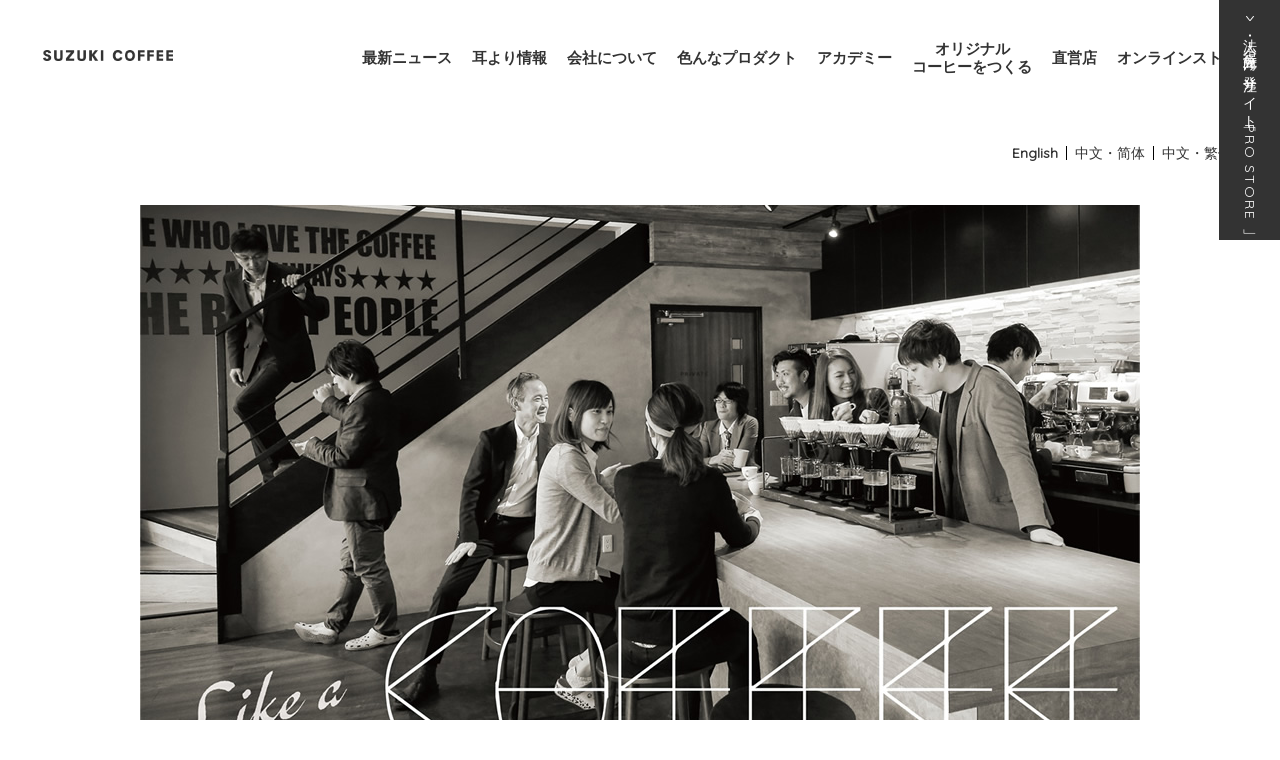

--- FILE ---
content_type: text/html; charset=UTF-8
request_url: https://suzukicoffee.co.jp/foreign/
body_size: 31202
content:
<!DOCTYPE html>
<html lang="ja">
<head>
<base href="https://suzukicoffee.co.jp/" /><meta charset="utf-8">
<meta name="viewport" content="width=device-width" />
<meta name="keywords" content="SUZUKI COFFEE｜鈴木コーヒー｜Bell Mate Coffee｜公式ホームページ。新潟からコーヒーを通じて人々に豊かなLIFE STYLE、幸せな時間をお届けします。イベント情報、アカデミー事業、オリジナルドリップバッグ、コーヒーの焙煎技術を一般の人々にも提供する「オープンファクトリー」や、アプリ開発など幅広い取り組みで、様々な情報を発信します。" />
<meta name="description" content="SUZUKI COFFEE | 多言語 | SUZUKI COFFEE｜鈴木コーヒー｜Bell Mate Coffee｜公式ホームページ。新潟からコーヒーを通じて人々に豊かなLIFE STYLE、幸せな時間をお届けします。イベント情報、アカデミー事業、オリジナルドリップバッグ、コーヒーの焙煎技術を一般の人々にも提供する「オープンファクトリー」や、アプリ開発など幅広い取り組みで、様々な情報を発信します。" />

<meta property="og:site_name" content="SUZUKI COFFEE" />
<meta property="og:url" content="https://suzukicoffee.co.jp/foreign/" />

<meta property="og:type" content="archive" />

<meta property="og:title" content="SUZUKI COFFEE" />
<meta property="og:description" content="新潟からコーヒーを通じて人々に豊かなLIFE STYLE、幸せな時間をお届けします。イベント情報、アカデミー事業、オリジナルドリップバッグ、コーヒーの焙煎技術、アプリ開発など幅広い取り組みで、様々な情報を発信します。" />

<meta property="og:image" content="https://suzukicoffee.co.jp/wp-content/themes/coffee/img/common/ogp.jpg?01">

<meta name="twitter:card" content="summary_large_image">

<title>多言語 | SUZUKI COFFEE</title>

<link rel="icon" type="image/x-icon" href="./wp-content/themes/coffee/img/common/favicon.ico" />
<link rel="Shortcut Icon" type="image/x-icon" href="./wp-content/themes/coffee/img/common/favicon.ico" />

<link href="https://fonts.googleapis.com/css?family=Quicksand" rel="stylesheet" />

<link rel="stylesheet" type="text/css" href="./wp-content/themes/coffee/style.css?041704780561" media="screen and (min-width: 641px), print" />
<link rel="stylesheet" type="text/css" href="./wp-content/themes/coffee/style-sp.css?041704780528" media="only screen and (max-width: 640px), only and (max-device-width: 735px) and (orientation : landscape)" />


<link rel="stylesheet" type="text/css" href="./wp-content/themes/coffee/style-sdgs.css?1592446908" media="screen and (min-width: 641px), print" />
<link rel="stylesheet" type="text/css" href="./wp-content/themes/coffee/style-sdgs.css?1592446908" media="only screen and (max-width: 640px), only and (max-device-width: 735px) and (orientation : landscape)" />



<link rel="stylesheet" type="text/css" href="./wp-content/themes/coffee/css/animation.css?041697451322" media="all" />

<!--[if lt IE 9]>
<link rel="stylesheet" href="./wp-content/themes/coffee/style.css?1704780561" type="text/css" media="all" />
<script type="text/javascript" src="./wp-content/themes/coffee/js/selectivizr-min.js"></script>
<script type="text/javascript" src="./wp-content/themes/coffee/js/respond.js"></script>
<![endif]-->
<!-- Google Tag Manager 2019.4設置 -->
<script>(function(w,d,s,l,i){w[l]=w[l]||[];w[l].push({'gtm.start':
new Date().getTime(),event:'gtm.js'});var f=d.getElementsByTagName(s)[0],
j=d.createElement(s),dl=l!='dataLayer'?'&l='+l:'';j.async=true;j.src=
'https://www.googletagmanager.com/gtm.js?id='+i+dl;f.parentNode.insertBefore(j,f);
})(window,document,'script','dataLayer','GTM-WTGTG5Z');</script>
<!-- End Google Tag Manager -->
<script src="https://ajax.googleapis.com/ajax/libs/jquery/1.11.1/jquery.min.js"></script>
<script src="./wp-content/themes/coffee/js/bxslider/jquery.bxslider.min.js"></script>
<link rel="stylesheet" href="./wp-content/themes/coffee/js/bxslider/jquery.bxslider.css" media="all" />
<script src="./wp-content/themes/coffee/js/fancybox/jquery.fancybox.pack.js"></script>
<link rel="stylesheet" href="./wp-content/themes/coffee/js/fancybox/jquery.fancybox.css" media="all" />
<script src="https://cdnjs.cloudflare.com/ajax/libs/jquery-cookie/1.4.1/jquery.cookie.min.js"></script>
<script src="./wp-content/themes/coffee/js/function.js?1758947024"></script>
<link rel='dns-prefetch' href='//s.w.org' />
<link rel="alternate" type="application/rss+xml" title="SUZUKI COFFEE &raquo; 多言語 フィード" href="https://suzukicoffee.co.jp/foreign/feed/" />
		<script type="text/javascript">
			window._wpemojiSettings = {"baseUrl":"https:\/\/s.w.org\/images\/core\/emoji\/2.3\/72x72\/","ext":".png","svgUrl":"https:\/\/s.w.org\/images\/core\/emoji\/2.3\/svg\/","svgExt":".svg","source":{"concatemoji":"https:\/\/suzukicoffee.co.jp\/wp-includes\/js\/wp-emoji-release.min.js?ver=4.8"}};
			!function(a,b,c){function d(a){var b,c,d,e,f=String.fromCharCode;if(!k||!k.fillText)return!1;switch(k.clearRect(0,0,j.width,j.height),k.textBaseline="top",k.font="600 32px Arial",a){case"flag":return k.fillText(f(55356,56826,55356,56819),0,0),b=j.toDataURL(),k.clearRect(0,0,j.width,j.height),k.fillText(f(55356,56826,8203,55356,56819),0,0),c=j.toDataURL(),b===c&&(k.clearRect(0,0,j.width,j.height),k.fillText(f(55356,57332,56128,56423,56128,56418,56128,56421,56128,56430,56128,56423,56128,56447),0,0),b=j.toDataURL(),k.clearRect(0,0,j.width,j.height),k.fillText(f(55356,57332,8203,56128,56423,8203,56128,56418,8203,56128,56421,8203,56128,56430,8203,56128,56423,8203,56128,56447),0,0),c=j.toDataURL(),b!==c);case"emoji4":return k.fillText(f(55358,56794,8205,9794,65039),0,0),d=j.toDataURL(),k.clearRect(0,0,j.width,j.height),k.fillText(f(55358,56794,8203,9794,65039),0,0),e=j.toDataURL(),d!==e}return!1}function e(a){var c=b.createElement("script");c.src=a,c.defer=c.type="text/javascript",b.getElementsByTagName("head")[0].appendChild(c)}var f,g,h,i,j=b.createElement("canvas"),k=j.getContext&&j.getContext("2d");for(i=Array("flag","emoji4"),c.supports={everything:!0,everythingExceptFlag:!0},h=0;h<i.length;h++)c.supports[i[h]]=d(i[h]),c.supports.everything=c.supports.everything&&c.supports[i[h]],"flag"!==i[h]&&(c.supports.everythingExceptFlag=c.supports.everythingExceptFlag&&c.supports[i[h]]);c.supports.everythingExceptFlag=c.supports.everythingExceptFlag&&!c.supports.flag,c.DOMReady=!1,c.readyCallback=function(){c.DOMReady=!0},c.supports.everything||(g=function(){c.readyCallback()},b.addEventListener?(b.addEventListener("DOMContentLoaded",g,!1),a.addEventListener("load",g,!1)):(a.attachEvent("onload",g),b.attachEvent("onreadystatechange",function(){"complete"===b.readyState&&c.readyCallback()})),f=c.source||{},f.concatemoji?e(f.concatemoji):f.wpemoji&&f.twemoji&&(e(f.twemoji),e(f.wpemoji)))}(window,document,window._wpemojiSettings);
		</script>
		<style type="text/css">
img.wp-smiley,
img.emoji {
	display: inline !important;
	border: none !important;
	box-shadow: none !important;
	height: 1em !important;
	width: 1em !important;
	margin: 0 .07em !important;
	vertical-align: -0.1em !important;
	background: none !important;
	padding: 0 !important;
}
</style>
<link rel='stylesheet' id='contact-form-7-css'  href='https://suzukicoffee.co.jp/wp-content/plugins/contact-form-7/includes/css/styles.css?ver=5.0.1' type='text/css' media='all' />
<link rel='stylesheet' id='contact-form-7-confirm-css'  href='https://suzukicoffee.co.jp/wp-content/plugins/contact-form-7-add-confirm/includes/css/styles.css?ver=5.1' type='text/css' media='all' />
<script type='text/javascript' src='https://suzukicoffee.co.jp/wp-includes/js/jquery/jquery.js?ver=1.12.4'></script>
<script type='text/javascript' src='https://suzukicoffee.co.jp/wp-includes/js/jquery/jquery-migrate.min.js?ver=1.4.1'></script>
<link rel='https://api.w.org/' href='https://suzukicoffee.co.jp/wp-json/' />
<link rel="EditURI" type="application/rsd+xml" title="RSD" href="https://suzukicoffee.co.jp/xmlrpc.php?rsd" />
<link rel="wlwmanifest" type="application/wlwmanifest+xml" href="https://suzukicoffee.co.jp/wp-includes/wlwmanifest.xml" /> 
			<script type="text/javascript" >
				window.ga=window.ga||function(){(ga.q=ga.q||[]).push(arguments)};ga.l=+new Date;
				ga('create', 'UA-102472112-1', 'auto');
				// Plugins
				
				ga('send', 'pageview');
			</script>
			<script async src="https://www.google-analytics.com/analytics.js"></script>
			</head>
<base href="https://suzukicoffee.co.jp/" />
<body class="archive archive-foreign">
<!-- Google Tag Manager (noscript) 2019.4設置 -->
<noscript><iframe src="https://www.googletagmanager.com/ns.html?id=GTM-WTGTG5Z"
height="0" width="0" style="display:none;visibility:hidden"></iframe></noscript>
<!-- End Google Tag Manager (noscript) -->


<div id="fb-root"></div>
<script>(function(d, s, id) {
  var js, fjs = d.getElementsByTagName(s)[0];
  if (d.getElementById(id)) return;
  js = d.createElement(s); js.id = id;
  //js.async = true;
  js.src = "//connect.facebook.net/ja_JP/sdk.js#xfbml=1&version=v2.7";
  fjs.parentNode.insertBefore(js, fjs);
}(document, 'script', 'facebook-jssdk'));</script>

<script>
  var timer = false;
  $(window).resize(function() {
      if (timer !== false) {
        clearTimeout(timer);
      }
      timer = setTimeout(function() {
        boxWidth=$('.fbwrap').width();
        currentWidth=$('.fbwrap .fb-page').attr('data-width');
        if(boxWidth != currentWidth){
          $('.fbwrap .fb-page').attr('data-width', boxWidth);
          FB.XFBML.parse(document.getElementById('pagePlugin'));
        }
      }, 200);
  });
</script>

<div id="container">
	<div class="l-header prostore_none">


		<div class="l-header1">

			<div class="c-wrap">

			<div class="l-header1__block1">


				<h1><a href="./">
					<img src="./wp-content/themes/coffee/img/common/logo2.png" width="200" height="17" alt="SUZUKI COFFEE" />
									</a></h1>
				<div class="btn1 sp-only">
					<img src="./wp-content/themes/coffee/img/common/sp/header1_btn1.png" width="25" height="21" alt="MENU" />
				</div>
			</div><!-- /.l-header1__block1 -->


			<div class="l-header1__block3">

				<ul class="menu">
					<li class="menu__mega"><div class="block-seach sp-only"><style>
	
.block-seach .searchbox {
	display: block;
	*display: inline;
	*zoom: 1;
	vertical-align: middle;
}
.block-seach .searchbox {
	border: 2px solid #E6E6E6;
	padding-left: 5px;
	background: #fff;
}
.block-seach .searchbox form {
	line-height: 100%;
}
.block-seach .searchbox input[type="text"] {
	width: calc(100% - 36px);
	border: none;
	box-sizing: border-box;
	padding-left: 8px;
	padding-right: 8px;
	background: none;
	outline: none;
}

.block-seach  input#searchsubmit {
	padding: 14px 10px;
}

@media screen and (max-width: 767px) {
	.l-header1__block3 ul.menu li .block-seach .searchbox {
		background-color: #f2f2f2;
		border-color: #333;
		border: none;
	}
	.block-seach .searchbox input[type="text"] { font-weight: bold; font-size: 16px;}
	
	.block-seach  input#searchsubmit {
		padding: 15px 10px 14px;
	}
}
</style>

<div class="searchbox">
	<form role="search" method="get" id="searchform" action="https://suzukicoffee.co.jp/">
		<input type="text" value="" name="s" id="s" placeholder="サイト内検索"  /><!--
		--><input type="image" src="https://suzukicoffee.co.jp/wp-content/themes/coffee/img/common/icon_search.svg" width="14" alt="検索" id="searchsubmit" value="検索" />
	</form>
</div>
</div></li>
				    <li class="menu__mega">
				        <a href="https://suzukicoffee.co.jp/news/" class="init-bottom">最新ニュース</a>

				    </li>
				    <li class="menu__mega pulldown">
				        <a href="javascript:void(0);" class="init-bottom">耳より情報</a>
				        <div class="menu__second-level">
				        	<div class="c-wrap">
				        		<a href="https://suzukicoffee.co.jp/category/column/">
				        			<img src="https://suzukicoffee.co.jp/wp-content/themes/coffee/img/common/yattemita.png" alt="">
				        			<p>やってみたシリーズ</p>
				        		</a>
				        		<a href="https://suzukicoffee.co.jp/category/recommend/">
				        			<img src="https://suzukicoffee.co.jp/wp-content/themes/coffee/img/common/head_recommend.jpg" alt="">
				        			
				        			<p>レコメンドショップ</p>
				        		</a>

				        		<a href="https://suzukicoffee.co.jp/category/howto/">
				        			<img src="https://suzukicoffee.co.jp/wp-content/themes/coffee/img/common/head_howto.jpg" alt="">
				        			<p>コーヒー豆知識</p>
				        		</a>
				        		<a href="https://suzukicoffee.co.jp/category/lifestylesnap/">
				        			<img src="https://suzukicoffee.co.jp/wp-content/themes/coffee/img/common/head_lifestyle.jpg" alt="">
				        			<p>コーヒーライフスタイル</p>
				        		</a>

				        		<a href="https://suzukicoffee.co.jp/category/girl/">
				        			<img src="https://suzukicoffee.co.jp/wp-content/themes/coffee/img/common/head_girl.jpg" alt="">
				        			<p>コーヒーガールズ<br class="pc-only">スナップ</p>
				        		</a>
				        		<a href="https://suzukicoffee.co.jp/category/magazine/">
				        			<img src="https://suzukicoffee.co.jp/wp-content/themes/coffee/img/common/head_magazine.jpg" alt="">
				        			<p>マガジン</p>
				        		</a>
				        	</div>
				        </div>
				    </li>
				    <li class="menu__mega pulldown">
				        <a href="javascript:void(0);" class="init-bottom">会社について</a>
				        <div class="menu__second-level">
				        	<div class="c-wrap">
				        		<a href="https://suzukicoffee.co.jp/company/">
				        			<img src="https://suzukicoffee.co.jp/wp-content/themes/coffee/img/common/head_company.jpg?01" alt="">
				        			<p>カンパニープロフィール</p>
				        		</a>
				        		<a href="https://suzukicoffee.co.jp/sdgs/">
				        			<img src="https://suzukicoffee.co.jp/wp-content/themes/coffee/img/common/head_sdgs.jpg" alt="">
				        			
				        			<p>SDGsの取り組み</p>
				        		</a>

				        		<a href="https://suzukicoffee.co.jp/well-being/">
				        			<img src="https://suzukicoffee.co.jp/wp-content/themes/coffee/img/common/head_well.jpg" alt="">
				        			
				        			<p>健康経営への取り組み</p>
				        		</a>				        		

				        		<a href="https://suzukicoffee.co.jp/works/">
				        			<img src="https://suzukicoffee.co.jp/wp-content/themes/coffee/img/common/head_works.jpg" alt="">
				        			<p>ワークス</p>
				        		</a>
				        		<a href="https://suzukicoffee.co.jp/hippopotamus/">
				        			<img src="https://suzukicoffee.co.jp/wp-content/themes/coffee/img/common/head_hippopotamus.jpg" alt="">
				        			<p>ヒポポタマス<br class="pc-only">（移動販売車）</p>
				        		</a>

				        		<a href="https://suzukicoffee.co.jp/recruit/">
				        			<img src="https://suzukicoffee.co.jp/wp-content/themes/coffee/img/common/head_recruit.jpg" alt="">
				        			<p>リクルート</p>
				        		</a>
				        	</div>
				        </div>
				    </li>
				    <li class="menu__mega pulldown">
				        <a href="javascript:void(0);" class="init-bottom">色んなプロダクト</a>
				        <div class="menu__second-level">
				        	<div class="c-wrap">
				        		<a href="https://suzukicoffee.co.jp/products/">
				        			<img src="https://suzukicoffee.co.jp/wp-content/themes/coffee/img/common/head_products.jpg" alt="">
				        			<p>商品・プロダクト</p>
				        		</a>
				        		<a href="https://suzukicoffee.co.jp/yukimuro/">
				        			<img src="https://suzukicoffee.co.jp/wp-content/themes/coffee/img/common/head_yukimuro.jpg" alt="">
				        			
				        			<p>雪室珈琲について</p>
				        		</a>

											        		<a href="https://suzukicoffee.co.jp/1828/">
				        			<img src="https://suzukicoffee.co.jp/wp-content/themes/coffee/img/common/head_nagaoka.jpg" alt="">
				        			<p>長岡花火コーヒー</p>
				        		</a>

				        		<a href="https://suzukicoffee.co.jp/3647/">
				        			<img src="https://suzukicoffee.co.jp/wp-content/themes/coffee/img/common/head_3peace.jpg" alt="">
				        			<p>3PEACE PROJECT</p>
				        		</a>

															<a href="https://suzukicoffee.co.jp/sukima/">
				        			<img src="https://suzukicoffee.co.jp/wp-content/themes/coffee/img/common/head_sukima.jpg" alt="">
				        			<p>スキマカフェ</p>
				        		</a>
				        	</div>
				        </div>
				    </li>
				    <li class="menu__mega">
				        <a href="https://suzukicoffee.co.jp/academy/" target="_blank" class="init-bottom">アカデミー</a>

				    </li>
				    <li class="menu__mega">
				        <a href="https://suzukicoffee.co.jp/originaldripbag/" class="init-bottom">オリジナル<br class="pc-only">コーヒーをつくる</a>

				    </li>
				    <li class="menu__mega">
				        <a href="https://suzukicoffee.co.jp/flagshop/" class="init-bottom">直営店</a>

				    </li>
				    <li class="menu__mega">
				        <a href="https://bellmate.com/" target="_blank" class="init-bottom">オンラインストア</a>

				    </li>
				</ul>

			</div><!-- /.l-header1__block2 -->


		</div>

		</div><!-- /.l-header1 -->

	</div><!-- /.l-header -->


	<div class="p-foreign__language prostore_none">
				<ul>
			<li class="is-active"><a href="https://suzukicoffee.co.jp/foreign/">English</a></li><!--
			--><li><a href="https://suzukicoffee.co.jp/foreign/?lng=cn">中文・简体</a></li><!--
			--><li><a href="https://suzukicoffee.co.jp/foreign/?lng=tw">中文・繁体</a></li>
		</ul>
	</div><!-- /.p-foreign__language -->


	<div class="l-fixed1 prostore_none">
		<div class="trigger sp-only"><p>
			<span class="close">閉じる</span>
			<span class="open">オンラインショップはこちら</span>
		</p></div>
		<a class="general sp-only" href="https://bellmate.com/" target="_blank"><span>SUZUKI COFFEE<br>オンラインストア</span></a>
		<a class="barrelbaum sp-only" href="https://barrelbaum.theshop.jp/" target="_blank"><span>バレルコーヒーバウム<br>オンラインストア</span></a>
				<a class="prostore" href="https://suzukicoffee.co.jp/prostore/" target="_blank"><span>法人･得意先向け発注サイト<br class="sp-only"><u class="pc-only" style="text-decoration:none;">「</u>PRO STORE<u class="pc-only" style="text-decoration:none;">」</u></span></a>
			</div><!-- /.l-fixed1 -->

<div class="p-foreign">


		<div class="p-foreign__company">

		<p><img src="https://suzukicoffee.co.jp/wp-content/uploads/2020/02/mv.jpg" alt="" width="1000" height="546" class="aligncenter size-full wp-image-3190" /></p>
<div class="l-pagetitle">
<div class="l-pagetitle2 c-wrap2">
<div class="l-pagetitle2__block2">
<p class="">Suzuki Coffee Co., Ltd.</p>
<h2>Crazy Branding<br />
 &amp; Good Life</h2>
</div>
<div class="l-pagetitle2__block3"></div>
</div>
</div>
<div class="p-company l-contents">
<div class="p-company1 c-wrap2">
<div class="p-company1__block1">
<div class="c-title3">
<p class="txt1">MESSAGE</p>
<h3>Providing a rich LIFE STYLE to people through coffee.</h3>
<p class="txt2"><small class="">President &amp; CEO : Shunsuke Sato</small></p>
</div>
<div class="c-txt1">
<p class="">In recent years, consumer values ​​and needs have been changing and diversifying. Coffee is also attracting attention in various scenes, including convenience store coffee and third wave (third coffee movement). Why coffee now? Please try to imagine. Wake up in the morning, spend time with your lover at the cafe, and relax between work. Isn&#8217;t &#8220;relaxation&#8221; or &#8220;happy moment&#8221; always snuggled up in such a &#8220;scene with coffee&#8221;? In other words, coffee is not just a &#8220;drink&#8221; but a sure &#8220;existence&#8221; that contributes to your GOOD LIFE. That is why it is meaningful that we work seriously, &#8220;It is an indispensable thing in the present age.&#8221; Suzuki Coffee Co., Ltd. has been 50 years since its establishment. Together with our customers, we will continue to provide “richer LIFE for people through coffee” on the regional stage.</p>
</div>
</div>
<div class="p-company1__block1">
<div class="c-title3">
<p class="txt1">MANAGEMENT POLICY</p>
<h3>Thoughts on “CRAZY BRANDING”</h3>
</div>
<div class="c-txt1">
<p class="">&#8220;CRAZY&#8221; generally has a negative image. However, it also has positive implications, such as &#8220;deviation&#8221;, &#8220;enthusiasm&#8221;, &#8220;get crazy&#8221;, &#8220;great&#8221;, &#8220;awesome&#8221;. Suzuki Coffee Co., Ltd. wants to spread this element in sales, products, services, and all contents to build a better &#8220;CRAZY&#8221; relationship with customers.</p>
</div>
<div class="img1">
<p class=""><img src="./wp-content/themes/coffee/img/company/company1_img1.jpg" width="400" height="250" alt="MANAGEMENT POLICY" /></p>
<p class=""><img src="./wp-content/themes/coffee/img/company/company1_img2.jpg" width="400" height="250" alt="MANAGEMENT POLICY" /></p>
</div>
</div>
<div class="p-company1__block2">
<div class="c-title5">
<h4>Management philosophy</h4>
</div>
<ul>
<li>
<h4>Mission</h4>
<p class="txt1">We will maximize the individuality and creativity of all our employees to pursue a society where we and our customers can experience happiness both physically and mentally.</p>
</li>
<li>
<h4>Will</h4>
<p class="txt1">Contribute to the development of food culture based on coffee and aim to realize a rich and vibrant society.</p>
</li>
<li>
<h4>Values</h4>
<p class="txt1">Challenge the changing times and act as a creator of new value.</p>
</li>
</ul>
</div>
<div class="p-company1__block3 c-wrap3">
<h3 class="tit1"><img src="./wp-content/themes/coffee/img/common/logo2.png" width="200" height="17" alt="SUZUKI COFFEE" /></h3>
<table class="c-table1">
<tbody>
<tr>
<th>Company name</th>
<td>Suzuki Coffee Co., Ltd.</td>
</tr>
<tr>
<th>President and CEO</th>
<td>Shunsuke Sato</td>
</tr>
<tr>
<th>Head office</th>
<td>1-4-4 Ryugashima, Chuo-ku, Niigata City, Niigata Prefecture</td>
</tr>
<tr>
<th>&#8211; Phone / Fax</th>
<td>025-249-7400（Fax.025-249-7080）</td>
</tr>
<tr>
<th>Nagaoka office</th>
<td>3-8-21 Sanwa 3-chome, Nagaoka City, Niigata Prefecture</td>
</tr>
<tr>
<th>&#8211; Phone / Fax</th>
<td>0258-33-2551（Fax.0258-35-2988）</td>
</tr>
<tr>
<th>Founded</th>
<td>August 1963</td>
</tr>
<tr>
<th>Established</th>
<td>June 1979</td>
</tr>
<tr>
<th>Capital</th>
<td>20 million yen</td>
</tr>
<tr>
<th>Employees</th>
<td>60 people</td>
</tr>
<tr>
<th>Business Area</th>
<td>Processing and sales of coffee and tea, and sales of food materials and equipment</td>
</tr>
</tbody>
</table>
</div>
</div>
</div>

	</div><!-- /.p-foreign__company -->
	


		<div class="p-foreign__mv">

				<img class="pc-only"  src="https://suzukicoffee.co.jp/wp-content/uploads/2020/02/098-1200x290.png" width="1200" height="290" alt="">
						<img class="sp-only" src="https://suzukicoffee.co.jp/wp-content/uploads/2020/02/098-1194x700.png" width="1194" height="700" alt="">
		
	</div><!-- /.p-foreign__mv -->
	

	<div class="c-wrap2">

		<div class="p-foreign__banner">

		<ul>
						<li><a href="http://www.yukimuroya.jp/english/index.html" target="_blank">				<img src="https://suzukicoffee.co.jp/wp-content/uploads/2020/02/b368254d417b5ae9120bc27386159293-1-300x90.jpg" width="300" height="90" alt="">			</a></li>
						<li><a href="https://www.nvcb.or.jp/travelguide/en/index.html" target="_blank">				<img src="https://suzukicoffee.co.jp/wp-content/uploads/2020/02/5f20315781a700bb7de284247bcb4565-300x90.jpg" width="300" height="90" alt="">			</a></li>
					</ul>

	</div><!-- /.p-foreign__banner -->
	


		<div class="p-foreign__content">

	
				<div class="p-foreign__content-block1 is-imgleft">
			<div class="title"><h2>◯GEIGI COFFEE</2></div><div class="image"><img src="https://suzukicoffee.co.jp/wp-content/uploads/2020/02/c3ad41ba93c306b19075f94de07947b7-250x250.jpg" width="250" height="250" alt=""></div><div class="text"><p>Niigata Furumachi Geigi × SUZUKI COFFEE</p></div>		</div><!-- /.p-foreign__contnet-block1 -->

		
	
				<div class="p-foreign__content-block1 gallery">
			<div class="title"><h2>Box Type 【4Packs】／Bag Type 【10g】2types of illustrations</2></div><div class="gallery"><ul><li><img src="https://suzukicoffee.co.jp/wp-content/uploads/2020/02/027ccdc965cf2f5c5f00ed5690198713-250x250.jpg" width="250" height="250" alt=""></li><li><img src="https://suzukicoffee.co.jp/wp-content/uploads/2020/02/3202f21f230ed14cca9db5429b4ecfc9-250x250.jpg" width="250" height="250" alt=""></li></ul></div>		</div><!-- /.p-foreign__contnet-block1 -->

		
	
				<div class="p-foreign__content-block1 is-imgleft">
			<div class="title"><h2>◯YUKIMURO-COFFEE</2></div><div class="image"><img src="https://suzukicoffee.co.jp/wp-content/uploads/2020/02/6ab9c36ebd1e36b5adcc273e6068a04c-250x250.jpg" width="250" height="250" alt=""></div><div class="text"><p>A flavor only from Japan’s Snow Country, refined by the magical power of snow storage.<br />
<br />
Coffee that can only come from Japan’s Snow Country—a smooth, flavorful blend from stringently selected beans slowly snow-aged in “Yukimuro”.<br />
<br />
Winner of the 2015 Minister’s Award of the Ministry of Agriculture,Forestry and Fisheries</p></div>		</div><!-- /.p-foreign__contnet-block1 -->

		
	
				<div class="p-foreign__content-block1 gallery">
			<div class="title"><h2>[Drip-type Pack]</2></div><div class="gallery"><ul><li><img src="https://suzukicoffee.co.jp/wp-content/uploads/2020/02/coffee_1-d_UP-250x250.png" width="250" height="250" alt=""></li><li><img src="https://suzukicoffee.co.jp/wp-content/uploads/2020/02/coffee_2-d_UP-250x250.png" width="250" height="250" alt=""></li></ul></div><div class="text"><p>Real coffee flavor by just pouring hot water.<br />
<br />
Original Blend Yukimuro Coffee / Schokolade Yukimuro Coffee</p></div>		</div><!-- /.p-foreign__contnet-block1 -->

		
	
				<div class="p-foreign__content-block1 gallery">
			<div class="title"><h2>[Instant regular coffee]</2></div><div class="gallery"><ul><li><img src="https://suzukicoffee.co.jp/wp-content/uploads/2020/02/coffee_1UP-250x250.png" width="250" height="250" alt=""></li><li><img src="https://suzukicoffee.co.jp/wp-content/uploads/2020/02/coffee_2UP-250x250.png" width="250" height="250" alt=""></li></ul></div><div class="text"><p>Instant regular coffee for one more pleasurable way to enjoy those special times<br />
<br />
Original Blend Yukimuro Coffee / Schokolade Yukimuro Coffee</p></div>		</div><!-- /.p-foreign__contnet-block1 -->

		
	
				<div class="p-foreign__content-block1 gallery">
			<div class="title"><h2>[Ready-to-drink Carton Coffee]</2></div><div class="gallery"><ul><li><img src="https://suzukicoffee.co.jp/wp-content/uploads/2020/02/ice_coffee_3P-250x250.png" width="250" height="250" alt=""></li></ul></div><div class="text"><p>Yukimuro Premium Iced Coffee<br />
<br />
With a luxurious use of coffee beans aged to higher mellowness in Yukimuro snow storage, this stringently selected espresso type coffee locks in flavor.</p></div>		</div><!-- /.p-foreign__contnet-block1 -->

		
	
	</div><!-- /.p-foreign__content -->
	
	</div>



</div><!-- /.p-foreign -->





<div class="l-footer prostore_none">
		<div class="l-footer1 c-wrap">
			<ul>
				<li><a href="./news/">NEW ARRIVE</a></li>
				<li><a href="https://bellmate.com/" target="_blank">ONLINE SHOP</a></li>
				<li><a href="./company/">COMPANY</a></li>
				<li><a href="./recruit/">RECRUIT</a></li>
				<li><a href="./contact/">CONTACT</a></li>
			</ul>
		</div><!-- /.l-footer1 -->
		<div class="l-footer2">
		<div class="c-wrap">
			<div class="l-footer2__block1">
				<ul class="sns pc-only">
					<li><a href="https://www.instagram.com/suzukicoffee.co.ltd/" target="_blank"><img src="./wp-content/themes/coffee/img/common/header1_icon1.png" width="16" height="16" alt="Instagram" /></a></li>
					<li><a href="https://twitter.com/suzukicoffee740" target="_blank"><img src="./wp-content/themes/coffee/img/common/header1_icon2.png" width="16" height="16" alt="Twitter" /></a></li>
					<li><a href="https://www.facebook.com/%E9%88%B4%E6%9C%A8%E3%82%B3%E3%83%BC%E3%83%92%E3%83%BC-755341967957558/" target="_blank"><img src="./wp-content/themes/coffee/img/common/header1_icon3.png" width="16" height="16" alt="Facebook" /></a></li>
				</ul>
				<h1><a href="./"><img src="./wp-content/themes/coffee/img/common/logo.png" width="88" height="40" alt="SUZUKI COFFEE" /></a></h1>
				<ul class="sns sp-only">
					<li><a href="https://www.instagram.com/suzukicoffee.co.ltd/" target="_blank"><img src="./wp-content/themes/coffee/img/common/header1_icon1.png" width="16" height="16" alt="Instagram" /></a></li>
					<li><a href="https://twitter.com/suzukicoffee740" target="_blank"><img src="./wp-content/themes/coffee/img/common/header1_icon2.png" width="16" height="16" alt="Twitter" /></a></li>
					<li><a href="https://www.facebook.com/%E9%88%B4%E6%9C%A8%E3%82%B3%E3%83%BC%E3%83%92%E3%83%BC-755341967957558/" target="_blank"><img src="./wp-content/themes/coffee/img/common/header1_icon3.png" width="16" height="16" alt="Facebook" /></a></li>
				</ul>
				<p class="txt1"><a href="https://bellmate.com/" target="_blank">ONLINE SHOP</a></p>
				<p class="txt1"><a href="/privacy/">PRIVACY POLICY</a></p>
			</div><!-- /.l-footer2__block1 -->
			<div class="l-footer2__block2">
				<p><small>(C) SUZUKI COFFEE ALL RIGHTS RESERVED.</small></p>
			</div><!-- /.l-footer2__block2 -->
		</div>
		</div><!-- /.l-footer2 -->
	</div><!-- /.l-footer -->
	<div class="l-pagetop">
		<a href="#container" title="このページのトップへ"><img src="./wp-content/themes/coffee/img/common/pagetop.png" width="60" height="60" alt="このページのトップへ" /></a>
	</div><!-- /.l-pagetop -->
</div><!-- /#container --><script type='text/javascript'>
/* <![CDATA[ */
var wpcf7 = {"apiSettings":{"root":"https:\/\/suzukicoffee.co.jp\/wp-json\/contact-form-7\/v1","namespace":"contact-form-7\/v1"},"recaptcha":{"messages":{"empty":"\u3042\u306a\u305f\u304c\u30ed\u30dc\u30c3\u30c8\u3067\u306f\u306a\u3044\u3053\u3068\u3092\u8a3c\u660e\u3057\u3066\u304f\u3060\u3055\u3044\u3002"}}};
/* ]]> */
</script>
<script type='text/javascript' src='https://suzukicoffee.co.jp/wp-content/plugins/contact-form-7/includes/js/scripts.js?01&#038;ver=5.0.1'></script>
<script type='text/javascript' src='https://suzukicoffee.co.jp/wp-includes/js/jquery/jquery.form.min.js?ver=3.37.0'></script>
<script type='text/javascript' src='https://suzukicoffee.co.jp/wp-content/plugins/contact-form-7-add-confirm/includes/js/scripts.js?ver=5.1'></script>
<script type='text/javascript' src='https://suzukicoffee.co.jp/wp-includes/js/wp-embed.min.js?ver=4.8'></script>



</body>
</html>

--- FILE ---
content_type: text/css
request_url: https://suzukicoffee.co.jp/wp-content/themes/coffee/style.css?041704780561
body_size: 54914
content:
@charset "UTF-8";
/*
Theme Name: SUZUKI COFFEE
*/
/* ----------------------------- リセット */
html, body, div, span, object, iframe, h1, h2, h3, h4, h5, h6, p, blockquote, pre, abbr, address, cite, code, del, dfn, em, img, ins, kbd, q, samp, small, strong, sub, var, b, i, dl dt, dd, ol, ul, li, fieldset, form, label, legend, table, caption, tbody, tfoot, thead, tr, th, td, article, aside, canvas, details, figcaption, figure, footer, header, hgroup, menu, nav, section, summary, time, mark, audio, video { margin: 0; padding: 0; border: 0; outline: 0; font-size: 100%; vertical-align: baseline; background: transparent; }

body { line-height: 1; }

article, aside, details, figcaption, figure, footer, header, hgroup, menu, nav, section { display: block; }

ol, ul { list-style: none; }

blockquote, q { quotes: none; }

blockquote:before, blockquote:after, q:before, q:after { content: ""; content: none; }

a { margin: 0; padding: 0; font-size: 100%; vertical-align: baseline; background: transparent; }

ins { background-color: #ff9; color: #000; text-decoration: none; }

mark { background-color: #ff9; color: #000; font-style: italic; font-weight: bold; }

del { text-decoration: line-through; }

abbr[title], dfn[title] { border-bottom: 1px dotted; cursor: help; }

table { border-collapse: collapse; border-spacing: 0; }

hr { display: block; height: 1px; border: 0; border-top: 1px solid #ccc; margin: 1em 0; padding: 0; }

input, select, textarea { vertical-align: middle; }

img { vertical-align: top; font-size: 0; line-height: 0; }

sup { font-size: 8px; }

em { font-style: normal; }

div:before, div:after, ul:before, ul:after, ol:before, ol:after, dl:before, dl:after { content: ""; display: block; }

div:after, ul:after, ol:after, dl:after { clear: both; }

div, ul, ol, dl { zoom: 1; }

ul#wp-admin-bar-root-default:after { clear: none; }

body{
  -webkit-text-size-adjust: 100%;
  -moz-text-size-adjust: 100%;
  -ms-text-size-adjust: 100%;
  text-size-adjust: 100%
}
/* =======================================
記事詳細
========================================*/
#entrybody { font-size: 108%; margin-top: 0; word-break: break-all; }

#entrybody ul, #entrybody ol { margin: 12px 0 12px 2em; list-style-position: inside; text-align: left; }

#entrybody ol { list-style: decimal; margin-left: 20px; }

#entrybody ul li { text-align: left; margin-bottom: 10px; }

#entrybody ol li { text-align: left; margin-bottom: 10px; }

#entrybody strong { font-weight: bold !important; }

#entrybody strong span { font-weight: bold !important; }

#entrybody span strong { font-weight: bold !important; }

#entrybody del strong { font-weight: bold !important; }

#entrybody em strong { font-weight: bold !important; }

#entrybody em { font-style: italic; }

#entrybody p { line-height: 170%; margin-bottom: 1.2em; }

td #entrybody p { margin-bottom: 0; }

#entrybody em { font-style: italic !important; }

#entrybody blockquote { margin: 15px 0 15px 24px; }

#entrybody img { margin-bottom: 1em; }

#entrybody iframe { /*width: 100%; height: auto;*/ }

.alignleft, img.alignleft { display: inline; float: left; margin-right: 24px; margin-top: 4px; }

.alignright, img.alignright { display: inline; float: right; margin-left: 24px; margin-top: 4px; }

.aligncenter, img.aligncenter { clear: both; display: block; margin-left: auto; margin-right: auto; }

img.alignleft, img.alignright, img.aligncenter { margin-bottom: 12px; }

.wp-caption { border: none; background: #f1f1f1; color: #888; font-size: 12px; line-height: 18px; text-align: center; margin-bottom: 20px; padding: 4px; -moz-border-radius: 0; -khtml-border-radius: 0; -webkit-border-radius: 0; border-radius: 0; }

.wp-caption img { margin: 5px; }

.wp-caption p.wp-caption-text { margin-bottom: 4px; }

.wp-smiley { margin: 0; }

body#tinymce ul, body#tinymce ol { margin-left: 1.5em; }

body#tinymce ul li { list-style: disc; }

body#tinymce ol li { list-style: decimal; }

#entrybody h1 { font-size: 200%; line-height: 150%; margin-bottom: 1.2em; }

#entrybody h2 { font-size: 180%; line-height: 150%; margin-bottom: 1.2em; }

#entrybody h3 { font-size: 150%; line-height: 150%; margin-bottom: 1.2em; }

#entrybody h4 { font-size: 132%; line-height: 150%; margin-bottom: 1.2em; }

#entrybody h5 { font-size: 116%; line-height: 150%; margin-bottom: 1.2em; }

#entrybody h6 { font-size: 108%; line-height: 150%; margin-bottom: 1.2em; }

#entrybody table th, #entrybody table td { padding: 15px; vertical-align: middle; }

#entrybody table p { margin-bottom: 0; }

/* ----------------------------- ページネーション */
.pagination { clear: both; padding: 20px 0; position: relative; font-size: 14px; line-height: 14px; text-align: left; }
.pagination span, .pagination a { display: inline-block; *display: inline; *zoom: 1; width: auto; padding: 10px 14px; margin: 0 8px 8px 0; background: #fff; border: 1px solid #ccc; color: #333; text-decoration: none !important; cursor: pointer; }
.pagination span.current, .pagination a.current { background: #000; border-color: #000; color: #fff !important; }
.pagination a:link, .pagination a:visited { color: #333; }
.pagination a:hover { background: #000; border-color: #000; color: #fff; opacity: 1; -ms-filter: "alpha(opacity=100)"; filter: alpha(opacity=100); }
.pagination a.next, .pagination a.prev { background: transparent; border-color: transparent; padding-right: 8px; padding-left: 8px; }
.pagination a.next:hover, .pagination a.prev:hover { color: #333; }

/* ----------------------------- 全体 */
body { font-size: 14px; line-height: 1.8em; color: #333; font-family: Quicksand, "游ゴシック体", "Yu Gothic", "ヒラギノ角ゴPro W3", "Hiragino Kaku Gothic Pro", "メイリオ", Meiryo, "ＭＳ　Ｐゴシック", "MS PGothic", sans-serif; background: #fff; position: relative; min-width: 1230px; }
input, select, textarea { font-size: 14px; line-height: 1.8em; color: #333; font-family: Quicksand, "ヒラギノ角ゴPro W3", "Hiragino Kaku Gothic Pro", "メイリオ", Meiryo, "ＭＳ　Ｐゴシック", "MS PGothic", sans-serif; }

a:link, a:visited { color: #333; text-decoration: underline; }
a:hover, a:active { text-decoration: none; }
a, a img { -webkit-transition: 0.2s ease all; -moz-transition: 0.2s ease all; -ms-transition: 0.2s ease all; transition: 0.2s ease all; }
a:hover img { opacity: 0.65; -ms-filter: "alpha(opacity=65)"; filter: alpha(opacity=65); }

.sp-only { display: none !important; }

img, .bx-wrapper img { max-width: 100%; height: auto; }

/* ----------------------------- 1. 各ページ共通 */
/*=======================================
ヘッダー
=========================================*/
.l-header { position: fixed; top: 0; left: 0; width: 100%; z-index: 1999; background: url(img/common/header_bg1.png); }

.l-header1 { padding: 30px 0 0; -webkit-transition: 0.2s ease all; -moz-transition: 0.2s ease all; -ms-transition: 0.2s ease all; transition: 0.2s ease all;position: relative; }
.l-header1.is--scrolled { padding: 10px 0 0 !important; }
.l-header1__block1 { float: left; width: 130px; }
.l-header1__block2 { float: right; text-align: right; padding-top: 10px; }
.l-header1__block2 ul { display: inline-block; *display: inline; *zoom: 1; vertical-align: middle; }
.l-header1__block2 ul li { float: left; font-size: 107.1%; font-weight: bold; text-align: center; }
.l-header1__block2 ul li a { display: block; text-decoration: none; padding: 10px 0; position: relative; }
.l-header1__block2 ul li span { display: block; }
.l-header1__block2 ul li a:hover span.e { bottom: 0; opacity: 0; -ms-filter: "alpha(opacity=0)"; filter: alpha(opacity=0); }
.l-header1__block2 ul li a:hover p.j { opacity: 1; -ms-filter: "alpha(opacity=100)"; filter: alpha(opacity=100); bottom: 10px; color: #dc2500; }
.l-header1__block2 ul li.howto a:hover { padding-left: 20px; padding-right: 20px; }
.l-header1__block2 ul li.shopping a:hover { padding-left: 15px; padding-right: 15px; }
.l-header1__block2 ul li span.e,
.l-header1__block2 ul li p.j { position: relative; display: block; -webkit-transition: 0.3s ease all; -moz-transition: 0.3s ease all; -ms-transition: 0.3s ease all; transition: 0.3s ease all; }
.l-header1__block2 ul li span.e { position: relative; bottom: 0; }
.l-header1__block2 ul li p.j { opacity: 0; -ms-filter: "alpha(opacity=0)"; filter: alpha(opacity=0); position: absolute; left: 50%; bottom: 10px; -webkit-transform: translateX(-50%); -moz-transform: translateX(-50%); transform: translateX(-50%); text-align: center; white-space: nowrap; }
/*.l-header1__block2 ul.menu li { margin-left: 35px; }*/
.l-header1__block2 ul.menu li { margin-left: 22px; }
.l-header1__block2 ul.menu li.pulldown { position: relative; }
.l-header1__block2 ul.menu li.pulldown span { background: url(img/common/icon1.png) no-repeat left center; padding-left: 15px; }
.l-header1__block2 ul.menu li.pulldown ul { display: none; position: absolute; left: 0; z-index: 999; width: 240px; text-align: left; background: #fff; padding-top: 10px; }
.l-header1__block2 ul.menu li.pulldown ul li { margin-left: 0; float: none; text-align: left; }
.l-header1__block2 ul.menu li.pulldown ul a { padding: 12px 18px; }
.l-header1__block2 ul.menu li.pulldown ul span { background-image: url(img/common/icon1_right.png); }
/*.l-header1__block2 ul.sns { margin-left: 40px; }*/
/*.l-header1__block2 ul.sns { margin-left: 10px; }*/
.l-header1__block2 ul.sns li { margin-left: 23px; }

.l-header1__block2 .one-point span{ color:#dc2500; }

/* 下層ページ */
body.page .l-header1, body.archive .l-header1, body.single .l-header1 { padding: 20px 0; }
body.page .l-header1__block1, body.archive .l-header1__block1, body.single .l-header1__block1 { padding-top: 30px; }
body.page .l-header1__block2, body.archive .l-header1__block2, body.single .l-header1__block2 { padding-top: 0; }




/*=======================================
ヘッダー　写真付き
=========================================*/

.menu {
    float: right;
    display: flex;
    -webkit-justify-content: center;
            justify-content: center;
    -webkit-align-items: center;
            align-items: center;
}

.menu > li {
    float: left;
    padding-bottom: 14px;
    font-size: 107.1%;
    line-height: 1.2;
    height: 76px;
    display: flex;
    -webkit-justify-content: center;
            justify-content: center;
    -webkit-align-items: center;
            align-items: center;
    font-weight: bold;
    margin-left: 20px;
    text-align: center;
}

.menu > li a {
    display: block;
    text-decoration: none;

}

.menu > li a:hover {
    color: #dc2500;
}

.menu__second-level {
    visibility: hidden;
    opacity: 0;
    z-index: 1;
}

.menu__second-level a{
    display: block;
    float: left;
    width: 15%;
    margin-right: 2%;
}

.menu__second-level a p{
    margin-top: 10px;
}

.menu__second-level a:last-child{
    margin-right: 0;
}


.menu > li:hover {
    -webkit-transition: all .5s;
    transition: all .5s;
}

.menu__second-level li {
    border-top: 1px solid #111;
}
.menu__second-level li a:hover {
    background: #111;
}



/* floatクリア */
.menu:before,
.menu:after {
    content: " ";
    display: table;
}

.menu:after {
    clear: both;
}

.menu {
    *zoom: 1;
}

li.menu__mega .menu__second-level {
    position: absolute;
    top: 120px;
    left: 0;
    box-sizing: border-box;
    width: 100%;
    padding: 20px 2%;
    background: url(img/common/header_bg1.png);
    -webkit-transition: all .2s ease;
    transition: all .2s ease;
}

li.menu__mega:hover .menu__second-level {
    top: 120px;
    visibility: visible;
    opacity: 1;
}

li.menu__mega .menu__second-level > li {
    float: left;
    width: 32%;
    border: none;
}

li.menu__mega .menu__second-level > li:nth-child(3n+2) {
    margin: 0 1%;
}

.l-header1.is--scrolled .menu > li{
    padding-bottom: 0;
    height: 70px;
}

.l-header1.is--scrolled li.menu__mega .menu__second-level{
    top: 80px;
}

.l-header1.is--scrolled li.menu__mega:hover .menu__second-level{
    top: 80px;
}

/*=======================================
固定メニュー
=========================================*/
.l-fixed1 { position: fixed; right: 0; top: 0; z-index: 2999; -webkit-writing-mode: vertical-rl; -ms-writing-mode: tb-rl; writing-mode: vertical-rl; }
.l-fixed1 a { display: block; text-decoration: none; background: #333; color: #FFF; padding: 16px 18px 18px; /*padding: 12px 5px 20px; font-size: 85.7%;*/ letter-spacing: 1.8px; }
.l-fixed1 a:hover { background: #666; }
.l-fixed1 a span { display: block; background: url(img/common/icon2.png) no-repeat center top; padding-top: 12px; }

/*=======================================
パンくず
=========================================*/
/*=======================================
ページタイトル
=========================================*/
.l-pagetitle1 { background-repeat: no-repeat; background-position: center top; background-size: cover; }
.l-pagetitle1.company { background-image: url(img/company/pagetitle_img1.jpg?01);background-position: center;}
.l-pagetitle1.products { background-image: url(img/products/pagetitle_img1.jpg); }
.l-pagetitle1.works { background-image: url(img/works/pagetitle_img1.jpg); }
.l-pagetitle1.flagshop { background-image: url(img/flagshop/pagetitle_img1.jpg); }
.l-pagetitle1.recruit{background-position: center;}
.l-pagetitle1.recruit,
.l-pagetitle1.contact { background-image: url(img/recruit/pagetitle_img1.jpg?181029); }
.l-pagetitle1.recruit .l-pagetitle1__wrap,
.l-pagetitle1.contact .l-pagetitle1__wrap { padding-bottom: 125px;  }
.l-pagetitle1.business, .l-pagetitle1.officecoffee { background-image: url(img/business/pagetitle_img1.jpg); }
.l-pagetitle1.business .l-pagetitle1__wrap, .l-pagetitle1.officecoffee .l-pagetitle1__wrap { padding-bottom: 125px; }
.l-pagetitle1.news .l-pagetitle1__wrap { padding-bottom: 30px; background-image: url(img/common/pagetitle_bg2.png); }
.l-pagetitle1.news h1 { text-align: left; color: #333; }
.l-pagetitle1.column .l-pagetitle1__wrap { padding-bottom: 30px; background-image: url(img/common/pagetitle_bg2.png); }
.l-pagetitle1.column h1 { color: #333; }
.l-pagetitle1__wrap { background: url(img/common/pagetitle_bg1.png) repeat-x center top; padding: 55px 0 615px; }
.l-pagetitle1 h1 { text-align: center; font-size: 142.8%; font-weight: bold; color: #fff; }

.l-pagetitle2 { padding: 50px 0 60px; }
.l-pagetitle2__block1 { float: left; width: 150px; }
.l-pagetitle2__block1 li { margin-bottom: 10px; }
.l-pagetitle2__block1 a { text-decoration: none; color: #808080; font-weight: bold; }
.l-pagetitle2__block1 a:hover { text-decoration: underline; }
.l-pagetitle2__block1 a.is--active, .l-pagetitle2__block1 a:hover { color: #333; }
.l-pagetitle2__block2 {/* float: left; *//* width: 700px; */text-align: center;/* padding-left: 150px; */}
.l-pagetitle2__block2 p { font-size: 128.5%; font-weight: bold; margin-bottom: 5px; }
.l-pagetitle2__block2 h2, .l-pagetitle2__block2 h3 { font-size: 383%; font-weight: bold; line-height: 130%; }
.l-pagetitle2__block2 .tit1 { font-size: 178.5%; font-weight: bold; border-bottom: 1px solid #ccc; display: inline-block; *display: inline; *zoom: 1; width: 300px; padding-bottom: 28px; margin-top: 24px; }
.l-pagetitle2__block2 .small{
  font-size: 50%;
}
.l-pagetitle2__block3 { float: right; width: 150px; font-size: 92.8%; color: #808080; }
.l-pagetitle2__block3 p { text-align: right; margin-bottom: 15px; }
.l-pagetitle2__block3 p a { text-decoration: none; color: #808080; }
.l-pagetitle2__block3 p a:hover { text-decoration: underline; }
.l-pagetitle2__block3 p a.is--active, .l-pagetitle2__block3 p a:hover { color: #333; }
.l-pagetitle2__block3 p.txt1 a { display: inline-block; *display: inline; *zoom: 1; margin-left: 16px; }
.l-pagetitle2__block3 p.txt2 a { display: inline-block; *display: inline; *zoom: 1; }

/*=======================================
ページメニュー
=========================================*/
.l-pagemenu { margin-top: 30px; }
.l-pagemenu ul { text-align: center; }
.l-pagemenu li { display: inline-block; *display: inline; *zoom: 1; vertical-align: middle; margin: 0 14px; font-weight: bold; }
.l-pagemenu li a { text-decoration: none; color: #808080; }
.l-pagemenu li a:hover { text-decoration: underline; }
.l-pagemenu li a.is--active, .l-pagemenu li a:hover { color: #333; }

/*=======================================
コンテンツ
=========================================*/
#container { padding-top: 123px; }

body.page #container, body.archive #container, body.single #container { padding-top: 85px; }

/*=======================================
フッター
=========================================*/
.l-footer { margin-top: 70px; }

.l-footer1 { padding: 10px 0; }
.l-footer1 ul { text-align: center; }
.l-footer1 li { display: inline-block; *display: inline; *zoom: 1; font-size: 107.1%; padding: 0 21px; font-weight: bold; }
.l-footer1 li a { text-decoration: none; }
.l-footer1 li a:hover { text-decoration: underline; }

.l-footer2 { background: #eee; padding: 28px 0 18px; text-align: center; }
.l-footer2__block1 { margin-bottom: 22px; }
.l-footer2__block1 ul, .l-footer2__block1 li, .l-footer2__block1 h1, .l-footer2__block1 p { display: inline-block; *display: inline; *zoom: 1; vertical-align: middle; }
.l-footer2__block1 li { margin: 0 7px; }
.l-footer2__block1 h1 { margin: 0 26px 0 30px; }
.l-footer2__block1 .txt1 { font-weight: bold; margin-right: 15px;}
.l-footer2__block1 a { text-decoration: none; }
.l-footer2__block1 a:hover { text-decoration: underline; }
.l-footer2__block2 { font-size: 64.2%; letter-spacing: 1.8px; }

.l-footer2__block1 .sns{
  width: 200px;
  text-align: right;
}

/*=======================================
ページトップへ
=========================================*/
.l-pagetop { position: fixed; right: 30px; bottom: 30px; z-index: 999; }

/* ----------------------------- 2. トップページ */
/*=======================================
メインビジュアル
=========================================*/
.l-kv1 { margin-bottom: 30px; }
.l-kv1__wrap { max-width: 1788px; margin-left: auto; margin-right: auto; overflow: hidden; }
.l-kv1 .bx-wrapper { width: 596px; }
.l-kv1 .bx-wrapper { margin-bottom: 0; }
.l-kv1 .bx-wrapper .bx-viewport { text-align: center; }
.l-kv1 .bx-wrapper .bx-viewport img { display: inline; width: auto; }
.l-kv1 .bx-wrapper .bx-viewport { text-align: center; overflow: visible !important; }
.l-kv1 .bx-wrapper .bx-controls-direction a { width: 39px; height: 53px; margin-top: -26px; background-repeat: no-repeat; background-position: center; }
.l-kv1 .bx-wrapper .bx-controls-direction a.bx-prev { left: 10px; background-image: url(img/common/prev2.png); }
.l-kv1 .bx-wrapper .bx-controls-direction a.bx-next { left: auto; right: 10px; background-image: url(img/common/next2.png); }
.l-kv1 .bx-wrapper .bx-pager { bottom: 2px; left: 0; padding-top: 0; width: 100%; text-align: center; }
.l-kv1 .bx-wrapper .bx-pager .bx-pager-item a { background: url(img/top/kv1_bg2.png); border-radius: 0; width: 70px; height: 7px; margin: 0 8px; }
.l-kv1 .bx-wrapper .bx-pager .bx-pager-item a.active, .l-kv1 .bx-wrapper .bx-pager .bx-pager-item a:hover { background: url(img/top/kv1_bg1.png); }

.l-kv2 { margin-bottom: 70px; }
.l-kv2 .bx-wrapper { margin-bottom: 0; }
.l-kv2 .bx-wrapper .bx-controls-direction a { width: 34px; height: 44px; margin-top: -22px; background-repeat: no-repeat; background-position: center; }
.l-kv2 .bx-wrapper .bx-controls-direction a.bx-prev { left: -50px; background-image: url(img/common/prev1.png); }
.l-kv2 .bx-wrapper .bx-controls-direction a.bx-next { left: auto; right: -50px; background-image: url(img/common/next1.png); }

/*=======================================
トップページ
=========================================*/
.p-top1 { float: left; width: 835px; border-top: 1px solid #DFDFDF; padding-top: 12px; }
.p-top1__block1 { margin-bottom: 40px; }
.p-top1__block1 .c-list1__box1 { width: 258px; }
.p-top1__block1 .c-list1__box1:nth-child(3n+1) { clear: both; }
.p-top1__block1 .c-list1__box1:nth-child(4n+1) { clear: none; }

.p-top2 { float: right; width: 300px; }
.p-top2__block1 { margin-bottom: 20px; }
.p-top2__block2 { border-top: 1px solid #DFDFDF; padding-top: 12px; }
.p-top2__block3 { margin-bottom: 20px; }
.p-top2__block3 ul { border-bottom: 1px solid #DFDFDF; }
.p-top2__block3 li { border-top: 1px solid #DFDFDF; }
.p-top2__block3 a { display: block; text-decoration: none; padding: 6px 0; font-size: 92.8%; }
.p-top2__block3 a img { vertical-align: middle; margin-right: 5px; }
.p-top2__block3 a span { display: block; background: url(img/common/icon1_right.png) no-repeat 3px center; padding-left: 20px; }

.p-top3 { margin-top: 70px; background: #EEEEEE; padding: 40px 30px 30px; width: 1194px; margin-left: auto; margin-right: auto; }

.p-top4 { padding: 40px 0 30px; }

.p-top5 { padding: 40px 30px 30px; background: #EEE9DE; width: 1194px; margin-left: auto; margin-right: auto; }
.p-top5__txt1 { margin-bottom: 30px; }

.p-top6 { padding: 40px 0; }
.p-top6 ul { position: relative; margin-left: -28px; }
.p-top6 li { float: left; width: 276px; margin-left: 28px; }
.p-top6 li:nth-child(4n+1) { clear: both; }

.p-top7 { padding: 40px 30px 30px; background: #eee; width: 1194px; margin-left: auto; margin-right: auto; }

.p-top8 { padding-top: 40px; }
.p-top8__block1 { /*float: left; width: 786px;*/ }
.p-top8__block1 .box1, .p-top8__block1 .box2, .p-top8__block1 .box3 { width: 364px; }
.p-top8__block1 .box1, .p-top8__block1 .box2 { margin-left: 51px; }
.p-top8__block1 .box1 h4, .p-top8__block1 .box2 h4, .p-top8__block1 .box3 h4 { background-repeat: no-repeat; background-position: left center; padding-left: 26px; margin-bottom: 4px; }
.p-top8__block1 .box1 { float: left; }
.p-top8__block1 .box1 h4 { background-image: url(img/common/header1_icon2.png); }
.p-top8__block1 .box2 { float: left; }
.p-top8__block1 .box2 h4 { background-image: url(img/common/header1_icon3.png); }
.p-top8__block1 .box3 { float: left; }
.p-top8__block1 .box3 h4 { background-image: url(img/common/header1_icon1.png); }
.p-top8__block2 { float: right; width: 348px; }
.p-top8__block2 li { margin-bottom: 10px; }

/* ----------------------------- 3. 下層ページ */
/*=======================================
COMPANY
=========================================*/
.p-company1__block1 { margin-bottom: 100px; }
.p-company1__block1 .img1 { text-align: center; }
.p-company1__block1 .img1 p { display: inline-block; *display: inline; *zoom: 1; margin: 0 1px; }

.p-company1__block1 .c-txt1 p{text-align: center;}
.p-company1__block1 .c-txt1 p.catch-txt{font-size: 120%;font-weight: bold;}

.p-company1__block2 { margin-bottom: 110px; }
.p-company1__block2 ul { position: relative; margin-left: -50px; }
.p-company1__block2 li { float: left; width: 300px; margin-left: 50px; }
.p-company1__block2 li .img1 { text-align: center; margin-bottom: 30px; }
.p-company1__block2 li h4 { text-align: center; font-size: 142.8%; font-weight: bold; padding-bottom: 15px; border-bottom: 1px solid #ddd; margin-bottom: 20px; }
.p-company1__block2 li .txt1 { margin-bottom: 20px; font-weight: bold; }
.p-company1__block2 li .txt2 { color: #808080; font-size: 92.8%; line-height: 160%; }
.p-company1__block3 .tit1 { margin-bottom: 50px; text-align: center; }
.p-company1__block3 .contact { margin-top: 50px; text-align: center; }
.p-company1__block3 .contact .btn a { display: inline-block; color: #fff;background: #000; padding: 10px 30px; font-size: 160%; line-height: 140%; font-weight: bold;text-decoration: none; border-radius: 80px; }
.p-company1__block3 .contact .tel { font-size: 96%; margin-top: 18px; font-weight: bold; }
.p-company1__block3 .contact .tel a { font-size: 200%; text-decoration: none; display: inline-block; line-height: 140%; font-weight: bold; }



/*=======================================
PRODUCTS
=========================================*/
.p-products1__block1 { margin-bottom: 20px; }
.p-products1__block1 .box1 { margin-bottom: 80px; }
.p-products1__block1 .box1 .img1 { float: left; width: 200px; }
.p-products1__block1 .box1 .txt1 { margin-left: 250px; }
.p-products1__block1 .box1 .txt1 h4 { font-size: 142.8%; font-weight: bold; border-bottom: 1px solid #ddd; padding-bottom: 18px; margin-bottom: 14px; }
.p-products1__block1 .box1 .txt1 p { margin-bottom: 16px; }

.p-products2 { text-align: center; }

/*=======================================
WORKS
=========================================*/
.p-works1__block1 .c-title3 { margin-bottom: 65px; }
.p-works1__block1 .box1 { float: left; width: 300px; margin: 0 0 75px 50px; }
.p-works1__block1 .box1:nth-child(3n+1) { clear: both; }
.p-works1__block1 .box1-wrap { position: relative; margin-left: -50px; }
.p-works1__block1 .box1 .img1 { text-align: center; margin-bottom: 30px; }
.p-works1__block1 .box1 .txt1 h3 { font-size: 142.8%; font-weight: bold; padding-bottom: 16px; border-bottom: 1px solid #ddd; margin-bottom: 15px; text-align: center; }
.p-works1__block1 .box1 .txt1 p { margin-bottom: 12px; }

/*=======================================
FLAG SHOP
=========================================*/
.p-flagshop2 .c-title3 { margin-bottom: 14px; }
.p-flagshop2__nav1 { text-align: center; margin-bottom: 20px; }
.p-flagshop2__nav1 li { display: inline-block; *display: inline; *zoom: 1; vertical-align: middle; background: #ECECEC; cursor: pointer; -webkit-transition: 0.2s ease all; -moz-transition: 0.2s ease all; -ms-transition: 0.2s ease all; transition: 0.2s ease all; padding: 8px 15px; margin: 0 1px; }
.p-flagshop2__nav1 li.active, .p-flagshop2__nav1 li:hover { background: #F5EFE9; }
.p-flagshop2__block1 { display: none; padding: 50px; background: #F5EFE9; }
.p-flagshop2__block1.active { display: block; }
.p-flagshop2__block1--txt1 { float: left; width: 300px; }
.p-flagshop2__block1--txt1 h3 { margin-bottom: 25px; }
.p-flagshop2__block1--txt1 h4 { font-size: 142.8%; font-weight: bold; padding-bottom: 20px; border-bottom: 1px solid #ddd; margin-bottom: 16px; }
.p-flagshop2__block1--txt1 .txt1 { border: solid #ddd; border-width: 1px 0; padding: 10px 0 14px; margin-top: 20px; }
.p-flagshop2__block1--txt1 .txt1 ul { margin-top: 13px; }
.p-flagshop2__block1--txt1 .txt1 li { display: inline-block; *display: inline; *zoom: 1; vertical-align: middle; margin-right: 12px; }
.p-flagshop2__block1--img1 { float: right; width: 540px; text-align: center; }
.p-flagshop2__block1--img1 .img1 { margin-bottom: 2px; }
.p-flagshop2__block1--img1 .img2 { display: inline-block; *display: inline; *zoom: 1; margin-right: 2px; }
.p-flagshop2__block1--img1 .img2 + .img2 { margin-right: 0; }
.p-flagshop2__block1--sns { clear: both; margin-bottom: 28px; padding-top: 45px; }
.p-flagshop2__block1--sns .box1, .p-flagshop2__block1--sns .box2 { width: 420px; }
.p-flagshop2__block1--sns .box1 h4, .p-flagshop2__block1--sns .box2 h4 { margin-bottom: 10px; }
.p-flagshop2__block1--sns .box1 h4 img, .p-flagshop2__block1--sns .box2 h4 img { vertical-align: middle; margin-right: 10px; }
.p-flagshop2__block1--sns .box1 { float: left; }
.p-flagshop2__block1--sns .box2 { float: right; }
.p-flagshop2__block2 { margin-top: 50px; text-align: center; }
.p-flagshop2__block2 p { font-size: 107.1%; background: url(img/common/bottom1.png) no-repeat center top; padding-top: 25px; margin-bottom: 22px; }

/*=======================================
RECRUIT
=========================================*/
.p-recruit1__block1 { margin-bottom: 110px; }
.p-recruit1__block2 { margin-bottom: 40px; }
.p-recruit1__block2 .box1 { margin-bottom: 110px; }
.p-recruit1__block2 .img1 { text-align: center; margin-bottom: 38px; }
.p-recruit1__block2 h4 { font-size: 142.8%; font-weight: bold; text-align: center; border-bottom: 1px solid #ccc; margin: 0 140px 25px; padding-bottom: 12px; }
.p-recruit1__block2 .txt1 { font-size: 107.1%; line-height: 170%; }

.p-recruit2 { margin-bottom: 60px; }
.p-recruit2__block1 { background: #EFEFEF; padding: 50px; }
.p-recruit2__block1 h3 { font-size: 142.8%; font-weight: bold; margin-bottom: 45px; text-align: center; }
.p-recruit2__block1 p { font-size: 107.1%; line-height: 170%; }
.p-recruit2__block1 .txt2 { margin-top: 40px; font-weight: bold; }
.p-recruit2__block1 .txt2-1 { font-size: 92.8%; color: #808080; margin-top: 2px; font-weight: normal; }

.p-recruit3 .tit1 { text-align: center; margin-bottom: 35px; }
.p-recruit3 .tit2 { font-size: 142.8%; margin-bottom: 15px; text-align: center; font-weight: bold; }
.p-recruit3__block1 { margin-bottom: 60px; }
.p-recruit3__block1 .c-table1__alt1 th { width: 150px; }
.p-recruit3__block1 .c-table1__alt1 td img { vertical-align: middle; }
.p-recruit3__block1 .c-table1__alt3 th { width: 150px; }
.p-recruit3__block1 .c-table1__alt3 td img { vertical-align: middle; }
.p-recruit3__block1 .c-txt2 { margin-top: 50px; }
.p-kyujin{ font-size: 20px;}
.c-title3 .p-kyujin{color:#000;}
/*=======================================
WORKS - 業務店販売
=========================================*/
.p-business1 { margin-top: 40px; }
.p-business1__block1 { margin-bottom: 80px; }
.p-business1__block1 .txt1 { font-size: 107.1%; line-height: 170%; margin-bottom: 60px; }
.p-business1__block1 .box1 { margin-bottom: 30px; }
.p-business1__block1 .box1 h5 { font-size: 121.4%; font-weight: bold; margin-bottom: 10px; }
.p-business1__block1 .box1 p { font-size: 107.1%; line-height: 170%; margin-bottom: 10px; }
.p-business1__block2 { border-top: 1px solid #ccc; border-bottom: 1px solid #ccc; padding: 40px 0 70px; margin-bottom: 28px; }
.p-business1__block2 p { font-size: 107.1%; line-height: 170%; }
.p-business1__block2 .c-title3 { margin-top: 60px; }
.p-business1__block2 .img1 { text-align: center; }
.p-business1__block3 h4 { text-align: center; font-weight: bold; font-size: 142.8%; margin-bottom: 40px; }
.p-business1__block3 .box1 { margin-bottom: 40px; }
.p-business1__block3 .box1 .title1 { background: #F2F2F2; padding: 15px; margin-bottom: 20px; font-size: 121.4%; }
.p-business1__block3 .box1 .title1 span { display: inline-block; *display: inline; *zoom: 1; background: #fff; border-radius: 100%; width: 38px; height: 38px; line-height: 38px; font-size: 85.7%; text-align: center; vertical-align: middle; margin-right: 15px; }
.p-business1__block3 .box1 p { font-size: 107.1%; line-height: 170%; }
.p-business1__block3 .c-txt2 { margin: 70px 0; }

/*=======================================
WORKS - オフィスコーヒー
=========================================*/
.p-officecoffee1__block1 { margin-bottom: 50px; }
.p-officecoffee1__block1 .img1 { margin-bottom: 65px; }
.p-officecoffee1__block1 p { font-size: 107.1%; line-height: 170%; margin-bottom: 28px; }
.p-officecoffee1__block1 ul { font-size: 107.1%; line-height: 170%; }
.p-officecoffee1__block2 { border-top: 1px solid #ccc; border-bottom: 1px solid #ccc; padding: 40px 0 70px; margin-bottom: 28px; }
.p-officecoffee1__block2 h4 { text-align: center; font-weight: bold; font-size: 142.8%; margin-bottom: 38px; }
.p-officecoffee1__block2 dt, .p-officecoffee1__block2 dd { font-size: 107.1%; line-height: 170%; text-indent: -1.75em; padding-left: 1.75em; }
.p-officecoffee1__block2 dt { font-weight: bold; margin-bottom: 5px; }
.p-officecoffee1__block2 dd { margin-bottom: 30px; }
.p-officecoffee1__block3 h4 { text-align: center; font-weight: bold; font-size: 142.8%; margin-bottom: 38px; }
.p-officecoffee1__block3 .txt1 { margin-bottom: 35px; font-size: 107.1%; line-height: 170%; }
.p-officecoffee1__block3 .box1 { margin-bottom: 40px; }
.p-officecoffee1__block3 .box1 .title1 { background: #F2F2F2; padding: 15px; margin-bottom: 20px; font-size: 121.4%; }
.p-officecoffee1__block3 .box1 .title1 span { display: inline-block; *display: inline; *zoom: 1; background: #fff; border-radius: 100%; width: 38px; height: 38px; line-height: 38px; font-size: 85.7%; text-align: center; vertical-align: middle; margin-right: 15px; }
.p-officecoffee1__block3 .box1 p { font-size: 107.1%; line-height: 170%; }
.p-officecoffee1__block3 .c-txt2 { margin: 70px 0; }

/*=======================================
お知らせ
=========================================*/
.p-news1 { float: left; width: 830px; }
.p-news1 .c-list1 { margin-left: -20px; }
.p-news1 .c-list1_test { margin-left: -20px; }
.p-news1 .c-list1__box1 { width: 263px; margin: 0 0 20px 20px; }
.p-news1 .c-list1__box1:nth-child(3n+1) { clear: both; }
.p-news1 .c-list1__box1:nth-child(4n+1) { clear: none; }

/*=======================================
お知らせ 詳細
=========================================*/
.p-news2 { float: left; width: 830px; }
.p-news2.is--fullwidth { float: none; width: auto; }
.p-news2.is--fullwidth .pager, .p-news2.is--fullwidth .tit1, .p-news2.is--fullwidth #entrybody { padding: 0 50px; }
.p-news2__block1 .img1 { text-align: center; margin-bottom: 50px; }
.p-news2__block1 .pager { text-align: left; font-size: 92.8%; margin-bottom: 20px; }
.p-news2__block1 .pager li { display: inline-block; *display: inline; *zoom: 1; }
.p-news2__block1 .pager li.prev { margin-right: 10px; }
.p-news2__block1 .pager li.archive { border: solid #ddd; border-width: 0 1px; padding: 0 10px; }
.p-news2__block1 .pager li.archive + .archive{border-left: none;}
.p-news2__block1 .pager li.next { margin-left: 10px; }
.p-news2__block1 .tit1 { /* margin-bottom: 40px; */ margin-bottom: 10px; }
.p-news2__block1 .tit1-box1 { float: left; max-width: 700px; }
.p-news2__block1 .tit1-box1 h2 { font-size: 185.7%; font-weight: bold; margin-bottom: 3px; }
.p-news2__block1 .tit1-box1 p { color: #808080; font-size: 92.8%; }
.p-news2__block1 .tit1 .sns { float: right; max-width: 130px; font-size: 92.8%; color: #808080; }
.p-news2__block1 .tit1 .sns a { display: inline-block; *display: inline; *zoom: 1; margin-left: 16px; }

.p-news2__block1 .news__tags {
  margin-bottom: 40px;
  margin-top: -5px;
}
.p-news2__block1 .news__tags a {
  text-decoration: none;
  display: inline-block;
  padding: 0 5px 0 25px;
  border: 1px solid;
  border-radius: 2px;
  background: url(img/common/tag.svg) left 5px center no-repeat;
  background-size: 14px 14px;
  margin-top: 5px;
  font-size: 12px;
}

.p-news2__relation {
    /*border-top: 1px solid #DFDFDF;*/
    margin-top: 60px;
    /*padding-top: 15px;*/
}
.p-news2__relation .c-title2 {
    border-bottom: 1px solid #DFDFDF;
    padding-bottom: 12px;
}
.p-news2__relation .c-list1 {
    margin-left: -28px;
}
.p-news2__relation .c-list1__box1 {
    margin-left: 28px;
}


/*=======================================
サイドバー
=========================================*/
.l-side { float: right; width: 300px; }
.l-side .l-side1 { border-bottom: 1px solid #DFDFDF; padding-bottom: 30px; margin-bottom: 12px; }
.l-side .l-side1 .c-title2 { margin-bottom: 12px; }
.l-side .l-side1 li { border-bottom: 1px solid #ddd; }
.l-side .l-side1 li a { display: block; text-decoration: none; padding: 8px 0; }
.l-side .l-side1 li a:hover h4 { text-decoration: underline; }
.l-side .l-side1 li h4 { font-size: 92.8%; font-weight: normal; }
.l-side .l-side1 li p { color: #666; font-size: 78.57%; }
.l-side .l-side1__block1 { margin-bottom: 30px; }
.l-side .l-side1__block1 h3, .l-side .l-side1__block2 h3 { font-size: 100%; font-weight: bold; border: solid #ddd; border-width: 1px 0; padding: 5px 0; }

.l-side .l-side1__block3 { margin-top: 30px;}
.l-side .l-side1__block3 .c-title2 { border-bottom: 1px solid #ddd; margin-bottom: 0; padding-bottom: 12px; }
.l-side  .l-side1__block-tags .tags-wrap { margin-top: 15px; }
.l-side  .l-side1__block-tags a {
  text-decoration: none;
  display: inline-block;
  padding: 0 5px 0 25px;
  border: 1px solid;
  border-radius: 2px;
  background: url(img/common/tag.svg) left 5px center no-repeat;
  background-size: 14px 14px;
  margin-top: 5px;
  font-size: 12px;
}

/*=======================================
お問い合わせ
=========================================*/
.p-contact1 {padding-top: 40px;}
.p-contact1 table .required {color: #dc2500;}
.p-contact1 table th {vertical-align: top;}
.p-contact1 table input[type="text"],
.p-contact1 table input[type="email"],
.p-contact1 table input[type="tel"],
.p-contact1 table select,
.p-contact1 table textarea { width: 96%; -webkit-box-sizing: border-box; box-sizing: border-box; padding: 6px; font-size: 16px; font-size: 1rem; border: 1px solid #ccc; }
.p-contact1 table input[type="text"].wpcf7c-conf,
.p-contact1 table input[type="email"].wpcf7c-conf,
.p-contact1 table input[type="tel"].wpcf7c-conf,
.p-contact1 table select.wpcf7c-conf,
.p-contact1 table textarea.wpcf7c-conf { background: #e8e8e8; color: #666; }
.p-contact1 .btn1 { padding-top: 40px; text-align: center; }
.p-contact1 .btn1 input[type="button"],
.p-contact1 .btn1 input[type="submit"] { font-size: 116.2%; border: 0; display: inline-block; *display: inline; *zoom: 1; background: #C8C8C8; color: #fff; text-decoration: none; display: inline-block; padding: 12px 30px; cursor: pointer; -webkit-transition: .2s ease all; -moz-transition: .2s ease all; -ms-transition: .2s ease all; transition: .2s ease all; margin: 0 15px; }
.p-contact1 .btn1 input[type="button"]:hover,
.p-contact1 .btn1 input[type="submit"]:hover { background: #bbb; }
.p-contact1 .btn1 input.wpcf7-submit { background: #dc2500; }
.p-contact1 .name-box{
  display: flex;
}
.p-contact1 .name-box .name-item + .name-item{
  margin-left: 5px;
}
.p-contact1 .name-box input{
  max-width: 200px;
}

.p-contact1 input:placeholder-shown{color:#ccc;}
.p-contact1 input::-webkit-input-placeholder{color:#ccc;}
.p-contact1 input:-ms-input-placeholder{color:#ccc;}

/*=======================================
HIPPOPOTAMUS
=========================================*/
.p-hippopotamus {padding-top: 40px;}
.p-hippopotamus table .required {color: #dc2500;}
.p-hippopotamus table th {vertical-align: top;}
.p-hippopotamus table input[type="text"],
.p-hippopotamus table input[type="email"],
.p-hippopotamus table input[type="tel"],
.p-hippopotamus table select,
.p-hippopotamus table textarea { width: 96%; -webkit-box-sizing: border-box; box-sizing: border-box; padding: 6px; font-size: 16px; font-size: 1rem; border: 1px solid #ccc; }
.p-hippopotamus table input[type="text"].wpcf7c-conf,
.p-hippopotamus table input[type="email"].wpcf7c-conf,
.p-hippopotamus table input[type="tel"].wpcf7c-conf,
.p-hippopotamus table select.wpcf7c-conf,
.p-hippopotamus table textarea.wpcf7c-conf { background: #e8e8e8; color: #666; }
.p-hippopotamus .btn1 { padding-top: 40px; text-align: center; }
.p-hippopotamus .btn1 input[type="button"],
.p-hippopotamus .btn1 input[type="submit"] { font-size: 116.2%; border: 0; display: inline-block; *display: inline; *zoom: 1; background: #C8C8C8; color: #fff; text-decoration: none; display: inline-block; padding: 12px 30px; cursor: pointer; -webkit-transition: .2s ease all; -moz-transition: .2s ease all; -ms-transition: .2s ease all; transition: .2s ease all; margin: 0 15px; }
.p-hippopotamus .btn1 input[type="button"]:hover,
.p-hippopotamus .btn1 input[type="submit"]:hover { background: #bbb; }
.p-hippopotamus .btn1 input.wpcf7-submit { background: #dc2500; }

/*=======================================
多言語
=========================================*/
.p-foreign {
    max-width: 1200px;
    margin-left: auto;
    margin-right: auto;
    padding-top: 10px;
}

.p-foreign__language {
  padding: 10px 0;
    text-align: right;
    margin-bottom: 20px;
    max-width: 1200px;
    margin-left: auto;
    margin-right: auto;
}
.p-foreign__language li {
    display: inline-block;
    *display: inline;
    *zoom: 1;
    vertical-align: middle;
    border-left: 1px solid #000;
    padding-left: 8px;
    padding-right: 8px;
    line-height: 100%;
}
.p-foreign__language li:first-child {border-left: 0;}
.p-foreign__language li a {text-decoration: none;}
.p-foreign__language li.is-active a {font-weight: bold;}
.p-foreign__language li a:hover {text-decoration: underline;}

.p-foreign__mv {
    text-align: center;
    margin-bottom: 60px;
}

.p-foreign__banner {margin-bottom: 28px;}
.p-foreign__banner li {
    float: left;
    width: 30%;
    margin-left: 2.8%;
    margin-bottom: 2.8%;
}
.p-foreign__banner li:nth-child(3n+1) {
    clear: both;
    margin-left: 0;
}

.p-foreign__content {margin-bottom: 90px;}
.p-foreign__content-block1 {margin-bottom: 60px;}
.p-foreign__content-block1:last-child {margin-bottom: 0;}
.p-foreign__content-block1 .title {
    font-size: 200%;
    font-weight: bold;
    line-height: 160%;
    margin-bottom: 35px;
}
.p-foreign__content-block1 .image {
    float: left;
    width: 25%;
}
.p-foreign__content-block1 .text {
    float: right;
    width: 71.5%;
}
.p-foreign__content-block1.gallery .text {
    float: none;
    width: auto;
}
.p-foreign__content-block1 .text p {}
.p-foreign__content-block1 .gallery {margin-bottom: 35px;}
.p-foreign__content-block1 .gallery li {
    float: left;
    width: 25%;
}
.p-foreign__content-block1 .gallery li:nth-child(4n+1) {clear: both;}
.p-foreign__content-block1.is-imgleft .image {float: left;}
.p-foreign__content-block1.is-imgleft .text {float: right;}
.p-foreign__content-block1.is-imgright .image {float: right;}
.p-foreign__content-block1.is-imgright .text {float: left;}

.p-foreign__company {margin-bottom: 80px;}
.p-foreign__company .l-pagetitle2__block2 {
    float: none;
    width: auto;
}


/* ----------------------------- 4. 投稿 */
/* ----------------------------- 9. 共通パーツ */
.u-mt0 { margin-top: 0px; }

.u-mt5 { margin-top: 5px; }

.u-mt10 { margin-top: 10px; }

.u-mt15 { margin-top: 15px; }

.u-mt20 { margin-top: 20px; }

.u-mt30 { margin-top: 30px; }

.u-mt40 { margin-top: 40px; }

.u-mt50 { margin-top: 50px; }

.u-mt60 { margin-top: 60px; }

.u-mt70 { margin-top: 70px; }

.u-mt80 { margin-top: 80px; }

.u-mt90 { margin-top: 90px; }

.u-mb0 { margin-bottom: 0; }

.u-mb5 { margin-bottom: 5px; }

.u-mb10 { margin-bottom: 10px; }

.u-mb15 { margin-bottom: 15px; }

.u-mb20 { margin-bottom: 20px; }

.u-mb30 { margin-bottom: 30px; }

.u-mb40 { margin-bottom: 40px; }

.u-mb50 { margin-bottom: 50px; }

.u-mb60 { margin-bottom: 60px; }

.u-mb70 { margin-bottom: 70px; }

.u-mb80 { margin-bottom: 80px; }

.u-mb90 { margin-bottom: 90px; }

.u-pb0 { padding-bottom: 0px; }

.u-col { color: #0068B8; }

.u-mincho { font-family: "游明朝", YuMincho, "ヒラギノ明朝 ProN W3", "Hiragino Mincho ProN", "リュウミン R-KL", "HG明朝E", "ＭＳ Ｐ明朝", "ＭＳ 明朝", serif; }

.u-gothic { font-family: "ヒラギノ角ゴPro W3", "Hiragino Kaku Gothic Pro", "メイリオ", Meiryo, "ＭＳ　Ｐゴシック", "MS PGothic", sans-serif; }

.u-center { text-align: center !important; }
.u-center th, .u-center td { text-align: center !important; }

.u-right { text-align: right !important; }
.u-right th, .u-right td { text-align: right !important; }

.u-left { text-align: left !important; }
.u-left th, .u-left td { text-align: left !important; }

.c-wrap { width: 1194px; margin-left: auto; margin-right: auto; }

.c-wrap2 { width: 1000px; margin-left: auto; margin-right: auto; }

.c-wrap3 { width: 500px; margin-left: auto; margin-right: auto; }

.c-wrap4 { width: 800px; margin-left: auto; margin-right: auto; }

.c-bg1 { background: #F7F7F7; }

.c-btn1 { font-size: 114.2%; text-align: center; }
.c-btn1 a { background: #C8C8C8; color: #fff; text-decoration: none; display: inline-block; padding: 8px 26px; }
.c-btn1 a:hover { background: #bbb; }
.c-btn1__alt1 { font-size: 114.2%; text-align: center; }
.c-btn1__alt1 a { background: #fff; color: #959595; text-decoration: none; display: inline-block; padding: 7px 26px; border: 1px solid #808080; }
.c-btn1__alt1 a:hover { background: #808080; color: #fff; }
.c-btn1__alt2 { font-size: 114.2%; text-align: center; }
.c-btn1__alt2 a { background: #959595; color: #fff; text-decoration: none; display: inline-block; padding: 8px 26px; }
.c-btn1__alt2 a:hover { background: #666; }

.c-btn2 { font-size: 114.2%; text-align: center; }
.c-btn2 a { display: inline-block; *display: inline; *zoom: 1; width: 260px; text-decoration: none; padding: 7px 0; }
.c-btn2__color1 { color: #fff !important; background: #886239; }
.c-btn2__color1:hover { background: #ac7c48; }
.c-btn2__color2 { color: #fff !important; background: #ED7E8E; }
.c-btn2__color2:hover { background: #f094a2; }

.c-link1 a { display: inline-block; *display: inline; *zoom: 1; background: url(img/common/icon1_right2.png) no-repeat left center; padding-left: 14px; color: #808080; text-decoration: none; }
.c-link1 a:hover { text-decoration: underline; }

.c-title1 { text-align: center; font-size: 142.8%; font-weight: bold; margin-bottom: 25px; }

.c-title2 { margin-bottom: 18px; }
.c-title2 h2, .c-title2 p { display: inline-block; *display: inline; *zoom: 1; vertical-align: middle; }
.c-title2 h2 { font-size: 121.4%; font-weight: bold; color: #333; margin-right: 18px; }
.c-title2 p { color: #666; }

.c-title3 { margin-bottom: 40px; }
.c-title3 p, .c-title3 h3 { text-align: center; }
.c-title3 p { color: #808080; }
.c-title3 p.txt1 { margin-bottom: 16px; }
.c-title3 p.txt2 { font-size: 85.7%; }
.c-title3 h3 { font-size: 200%; font-weight: bold; margin-bottom: 14px; }

.c-title4 p { font-size: 78.57%; font-weight: bold; margin-bottom: 5px; line-height: 120%; text-align: center; }
.c-title4 h1 { font-size: 214.2%; font-weight: bold; text-align: center; }

.c-title5 { text-align: center; margin-bottom: 50px; }
.c-title5 h3, .c-title5 h4, .c-title5 h5, .c-title5 h6 { display: inline-block; *display: inline; *zoom: 1; color: #fff; background: #333; font-size: 178.5%; font-weight: bold; border-radius: 25px; padding: 13px 45px; }

.c-title6 { text-align: center; margin-bottom: 36px; }
.c-title6 h3 { font-weight: bold; font-size: 178.5%; display: inline-block; *display: inline; *zoom: 1; border-bottom: 1px solid #ccc; padding-bottom: 12px; }
.c-title6 p { font-size: 142.8%; font-weight: bold; margin-top: 18px; }

.c-txt1 { margin-bottom: 50px; font-size: 114.2%; line-height: 180%; }

.c-txt2 { border: 1px solid #ccc; padding: 25px; font-size: 107.1%; line-height: 170%; }

.c-box1 { position: relative; background: #F2F2F2; padding: 30px 40px 10px; margin-bottom: 25px; }
.c-box1:before { display: block; content: ""; position: absolute; left: 50%; margin-left: -24px; top: -24px; border-bottom: 24px solid #F2F2F2; border-left: 24px solid transparent; border-right: 24px solid transparent; }
.c-box1 li { margin-bottom: 20px; font-size: 121.4%; }
.c-box1 li span { display: inline-block; *display: inline; *zoom: 1; background: #fff; border-radius: 100%; width: 38px; height: 38px; line-height: 38px; font-size: 85.7%; text-align: center; vertical-align: middle; margin-right: 15px; }

.c-table1 { width: 100%; }
.c-table1 th, .c-table1 td { border: solid #ddd; border-width: 1px 0; padding: 10px 8px; font-size: 85.7%; }
.c-table1 th { text-align: left; font-weight: normal; }
.c-table1__alt1 { width: 100%; }
.c-table1__alt1 th, .c-table1__alt1 td { border: solid #ddd; border-width: 1px 0; padding: 14px 0; font-size: 107.1%; line-height: 170%; }
.c-table1__alt1 th { text-align: left; font-weight: normal; }
.c-table1__alt1 td { padding-left: 20px; }
.c-table1__alt2 { width: 100%; }
.c-table1__alt2 th, .c-table1__alt2 td { border: solid #ddd; border-width: 1px 0; padding: 14px 0; font-size: 107.1%; line-height: 170%; }
.c-table1__alt2 th { text-align: left; font-weight: normal; }
.c-table1__alt2 td { padding-left: 20px; }
.c-table1__alt3 { width: 100%; }
.c-table1__alt3 th, .c-table1__alt3 td { border: solid #ddd; border-width: 1px 0; padding: 14px 0; font-size: 107.1%; line-height: 170%; }
.c-table1__alt3 th { text-align: left; font-weight: normal; }
.c-table1__alt3 td { padding-left: 20px; }

.c-table2 { width: 100%; }
.c-table2 th { text-align: center; border-right: 1px solid #ddd; text-align: left; vertical-align: middle; padding-right: 30px; font-weight: bold; }
.c-table2 td { padding: 5px 0 5px 28px; font-size: 92.8%; line-height: 160%; }

.c-list1 {position: relative;margin-left: -30px;}
.c-list1_test { position: relative; margin-left: -30px; }
.c-list1__box1 { float: left; width: 276px; margin: 0 0 30px 30px; }
.c-list1__box1:nth-child(4n+1) { clear: both; }
.c-list1__box1 a { display: block; text-decoration: none; }
.c-list1__box1 a:hover h3 { text-decoration: underline; }
.c-list1__box1 .img1 { margin-bottom: 10px; }
.c-list1__box1 .txt1 h3 { color: #333; margin-bottom: 2px; }
.c-list1__box1 .txt1 p { color: #666; }
.c-list1__box1 .txt1 p.place { font-size: 78.57%; line-height: 140%; }
.c-list1__box1 .txt1 p.detail { font-size: 92.8%; line-height: 150%; }
.c-list1__box1 .txt1 p .new { color: #ED5A24; }
.c-list1__box2 { float: left; width: 174px; margin: 0 0 30px 30px; }
.c-list1__box2:nth-child(6n+1) { clear: both; }
.c-list1__box2 a { display: block; text-decoration: none; }
.c-list1__box2 a:hover h3 { text-decoration: underline; }
.c-list1__box2 .img1 { margin-bottom: 8px; }
.c-list1__box2 .txt1 h3 { color: #333; }
.c-list1__box2 .txt1 p { color: #666; font-size: 92.8%; line-height: 140%; }
.c-list1__box2 .txt1 p.category.girl { color: #ED7E8E; }
.c-list1__box2 .txt1 p.category.lifestyle { color: #886239; }

.c-list2__box1 { margin-bottom: 20px; }
.c-list2__box1 a { display: block; text-decoration: none; }
.c-list2__box1 a:hover h4 { text-decoration: underline; }
.c-list2__box1 .img1, .c-list2__box1 .txt1 { display: inline-block; *display: inline; *zoom: 1; vertical-align: middle; }
.c-list2__box1 .img1 { width: 120px; }
.c-list2__box1 .txt1 { width: 160px; margin-left: 20px; }
.c-list2__box1 .txt1 h4 { font-size: 92.8%; }
.c-list2__box1 .txt1 p { color: #666; }
.c-list2__box1 .txt1 p.price { font-size: 85.7%; line-height: 150%; margin-top: 3px; }
.c-list2__box1 .txt1 p.detail { font-size: 71.4%; line-height: 150%; margin-top: 3px; }
.c-list2__box1 .txt1 p.rank { font-size: 121.4%; margin-bottom: 4px; font-weight: bold; }
.c-list2__box1 .txt1 p.rank.rank1 { color: #ED5A24; }
.c-list2__box1 .txt1 p.rank.rank2 { color: #7AC543; }
.c-list2__box1 .txt1 p.rank.rank3 { color: #3FA5F1; }

.u-anchor { position: relative; margin-top: -90px; padding-top: 90px; }

#__bs_notify__ { display: none !important; }

.p-top2__block4 img {
  margin-top: 15px;
}
.p-top2__block4 img:first-child() {
  margin-top: 0;
}

.p-hippopotamus .domain {
  margin-top: 20px;
  padding: 20px;
  border: 1px dotted #FAA;
}
.p-hippopotamus .kojin,
.p-contact .kojin {
  margin-top: 20px;
  padding: 20px;
  border: 1px dotted #DDD;
}
.p-hippopotamus .kojin dd,
.p-contact .kojin dd {
  padding-left: 20px;
}
.p-hippopotamus .kojin ul,
.p-contact .kojin ul {
  text-indent: -1em;
}
.p-hippopotamus .kojin ul li,
.p-contact .kojin ul li {
  margin-left: 1em;
}
.p-hippopotamus .box1 {
  -webkit-box-sizing: border-box;
  box-sizing: border-box;
  float: left;
  width: 55%;
  height: 278px;
  padding-right: 5px;
  position: relative;
}
.p-hippopotamus .box1 span {
  font-size: 2.0rem;
  font-weight: bold;
}
.p-hippopotamus .box2 {
  -webkit-box-sizing: border-box;
  box-sizing: border-box;
  float: left;
  width: 45%;
  padding-left: 5px;
}
.p-hippopotamus .box3 {
  position: absolute;
  bottom: 0;
  font-size: 17px;
}
.msg {
  color: #F00;
  margin-bottom: 20px;
}
.c-table1__alt2 .block2 {
  padding-left: 20px;
}
.c-table1__alt2 td {
  vertical-align: middle;
  line-height: 3.0rem;
}
.c-table1__alt2 .input_date {
  width: 120px !important;
}
.c-table1__alt2 .select_time {
  width: 60px;
}
.c-table1__alt2 textarea {
  vertical-align: middle;
}

.youtube-wrap {
  max-width: 1194px;
  margin-left: auto;
  margin-right: auto;
  margin-top: 15px;
}
.iframe-wrap {
  position: relative;
  width: 100%;
  height: 100%;
}
.iframe-wrap iframe {
  position: absolute;
  top: 0;
  left: 0;
  width: 100% !important;
  height: 100% !important;
}

.p-hippopotamus h2 {
  font-size: 18px;
  font-weight: normal;
  line-height: 150%;
  color: #FFF;
  background: #402000;
  padding: 12px;
  margin-bottom: 20px;
}
.p-hippopotamus .block3 .block3_1 {
  color: #241613;
  font-size: 3.6rem;
  line-height: 300%;
  padding-left: 50px;
  padding-right: 50px;
  padding-bottom: 40px;
}
.p-hippopotamus .block3 .block3_2 {
  color: #251714;
  font-size: 1.5rem;
  line-height: 180%;
  padding-left: 40px;
  padding-right: 40px;
  padding-bottom: 110px;
}
.p-hippopotamus .block4 {
  padding-left: 40px;
  padding-right: 40px;
  padding-top: 30px;
  padding-bottom: 80px;
}
.p-hippopotamus .block5 {
  padding: 60px 40px;
}
.p-hippopotamus .block6,
.p-contact .block6 {
  padding-top: 50px;
  text-align: center;
}

.recaptcha{
    text-align: center; 
    padding-top: 50px; 
}
.recaptcha .cap{
    display: inline-block; 
}

/*フラグショップページ*/
.u-tellink{
  pointer-events: none;
  text-decoration: none !important;
}

.u-iframe-wrap{
    position: relative;
    width: 100%;
}
.u-iframe-wrap::before{
        content: '';
        display: block;
        padding-top: 56.25%;
}
.u-iframe-wrap iframe{
        position: absolute;
        top: 0;
        right: 0;
        width: 100% !important;
        height: 100% !important;
        vertical-align: bottom;
}

.p-flagshop{
  margin-top: 45px;
}
.page-flagshop,.page-flagshoptest{
  background: #f3f3f3;
}
.p-flagshop__shop-wrap{
  max-width: 900px;
  padding: 0;
  margin: 0 auto 0;
  box-sizing: border-box;
}
.p-flagshop__shop-wrap + .p-flagshop__shop-wrap{margin-top: 60px;} 
.p-flagshop__shop{
  padding:60px;
  background: #fff;
  border-top: 3px solid #000;
}
.p-flagshop__shop .title{
  text-align: center;
  margin-bottom: 45px;
}
.p-flagshop__shop .open{
  margin-bottom: 30px;
  text-align: center;
  font-weight: bold;
  font-size: 24px;
}
.p-flagshop__shop .lead{
  margin: 0 0 30px;
}
.p-flagshop__shop .image{
  margin-top: 15px;
}
.p-flagshop__shop .info{
  margin-top: 30px;
  padding: 30px;
  background: #f3f3f3;
  border-radius: 5px;
}
.p-flagshop__shop .info p{
  margin-bottom: 15px;
}
.p-flagshop__shop .info strong{
  font-size: 18px;
}
.p-flagshop__shop .info table{
}
.p-flagshop__shop .info th{
  padding: 5px 20px 5px 0;
  text-align: right;
}
.p-flagshop__shop .info td{
  padding: 5px 10px 5px 0;
}
.p-flagshop__shop .info__notice{
  margin-top: 15px;
  color: rgb(218, 68, 68);
}
.p-flagshop__shop .info__sns{
  display: flex;
  margin-top: 15px;
}
.p-flagshop__shop .info__sns li{
  margin-right: 10px;
}
.p-flagshop__shop .info__map{
  margin-top: 30px;
  background: #efefef;
}

.p-privacy{}
.p-privacy .lead{margin-bottom: 30px;}
.p-privacy dl+dl{margin-top: 45px;}
.p-privacy dt{
  padding:15px;
  margin-bottom: 25px;
  font-size: 16px;
  font-weight: bold;
background: #efefef;
  text-align: center;
}
.p-privacy ol{
  padding-left: 1rem;
  list-style-type: decimal;
}
.p-privacy ul,.p-privacy ol{
  margin-bottom: 1rem;
}
.p-privacy dd p{
  margin-bottom: 10px;
}
.p-privacy dd a{
  color: #1D85DF;
  text-decoration: underline;
}
.new {
  color: #F00;
}


--- FILE ---
content_type: text/css
request_url: https://suzukicoffee.co.jp/wp-content/themes/coffee/style-sdgs.css?1592446908
body_size: 5806
content:
@charset "UTF-8";
.p-sdgs { padding-top: 85px; font-weight: 500; /*&__block1*/ /*&__block2*/ /*&__block3*/ /*&__block4*/ }

.p-sdgs .sdgs-title1 { text-align: center; }

.p-sdgs .sdgs-title1 .en { display: block; color: #7F7F7F; font-size: 12px; font-size: 0.75rem; font-weight: normal; }

.p-sdgs .sdgs-title1 .ja { display: block; margin-top: 15px; font-size: 28px; font-size: 1.75rem; letter-spacing: .1rem; }

.p-sdgs__block1 { height: 350px; background: url(img/sdgs/bg1.jpg) no-repeat; background-position: bottom center; }

.p-sdgs__block1 .title { text-align: center; }

.p-sdgs__block1 .title .ja { font-size: 28px; font-size: 1.75rem; font-weight: bold; }

.p-sdgs__block1 .title .en { margin-top: 15px; font-size: 12px; font-size: 0.75rem; color: #a1a1a1; }

.p-sdgs__block2 { margin-top: 40px; text-align: center; }

.p-sdgs__block2 .title { font-size: 50px; font-size: 3.125rem; line-height: 1.2; letter-spacing: .1rem; }

.p-sdgs__block2 .text { margin-top: 45px; margin-bottom: 70px; font-size: 22px; font-size: 1.375rem; line-height: 1.9; font-weight: bold; }

.p-sdgs__block3 { max-width: 1100px; margin-right: auto; margin-left: auto; margin-top: 60px; text-align: center; }

.p-sdgs__block3 .box { padding: 50px 30px; background: #eee; }

.p-sdgs__block3 .text { margin-top: 30px; font-size: 18px; font-size: 1.125rem; line-height: 1.8; }

.p-sdgs__block3 .btn { display: -ms-flexbox; display: -webkit-box; display: flex; -ms-flex-pack: center; -webkit-box-pack: center; justify-content: center; -ms-flex-align: center; -webkit-box-align: center; align-items: center; width: 340px; height: 60px; margin: 25px auto 0; font-size: 15px; font-size: 0.9375rem; line-height: 1.4; color: #fff; font-weight: bold; background: #333; text-decoration: none; }

.p-sdgs__block4 { margin-top: 80px; }

.p-sdgs__block4 .row { display: -ms-flexbox; display: -webkit-box; display: flex; padding: 60px 0;border-top: 1px solid #DDDDDD;}

.p-sdgs__block4 .row-wrap { max-width: 1100px; margin: 0 auto; }

.p-sdgs__block4 .row .sub { -webkit-box-flex: 0; -ms-flex: none; flex: none; width: 365px; }

.p-sdgs__block4 .row .main { padding-left: 40px; }

.p-sdgs__block4 .row p { font-size: 18px; font-size: 1.125rem; font-weight: bold; line-height: 1.6; }

.p-sdgs__block4 .row p.color1 { color: #E4001D; }

.p-sdgs__block4 .row p.color2 { color: #00963A; }

.p-sdgs__block4 .row p.color3 { color: #C50E27; }

.p-sdgs__block4 .row p.color4 { color: #D29100; }

.p-sdgs__block4 .row p.color5 { color: #0075BA; }

.p-sdgs__block4 .row p.color6 { color: #002E66; }

.p-sdgs__block4 .row ul { margin-top: 25px; }

.p-sdgs__block4 .row ul li { position: relative; padding-left: 25px; margin-top: 13px; font-size: 18px; font-size: 1.125rem; line-height: 1.6; }

.p-sdgs__block4 .row ul li::before { position: absolute; top: 0; left: 0; display: inline-block; content: '◆'; }

.p-sdgs__block4 .row ul.color1 li:before { color: #E4001D; }

.p-sdgs__block4 .row ul.color2 li:before { color: #00963A; }

.p-sdgs__block4 .row ul.color3 li:before { color: #C50E27; }

.p-sdgs__block4 .row ul.color4 li:before { color: #D29100; }

.p-sdgs__block4 .row ul.color5 li:before { color: #0075BA; }

.p-sdgs__block4 .row ul.color6 li:before { color: #002E66; }

.p-sdgs__block4 .row .btn { display: inline-block; margin-top: 25px; background: #333333; }

.p-sdgs__block4 .row .btn span { position: relative; display: inline-block; padding: 5px 30px; font-weight: bold; font-size: 15px; font-size: 0.9375rem; color: #fff; }

.p-sdgs__block4 .row .btn span:before { position: absolute; top: 0; left: 15px; bottom: 0; margin: auto; content: ""; vertical-align: middle; width: 4px; height: 4px; border-top: 1px solid #fff; border-right: 1px solid #fff; -webkit-transform: rotate(45deg); transform: rotate(45deg); }

.sdgs-wrap{
  max-width: 890px;
  margin: 35px auto 30px;
}
.sdgs-news .c-list1{
  display: flex;
  flex-wrap: wrap;
}

/*p-sdgs*/
@media screen and (max-width: 640px) { /*スマホ用css*/
  .p-sdgs { padding-top: 30px; font-weight: normal; /*&__block1*/ /*&__block2*/ /*&__block3*/ /*&__block4*/ }
  .p-sdgs .sdgs-title1 .en { font-size: 12px; font-size: 0.75rem; }
  .p-sdgs .sdgs-title1 .ja { margin-top: 15px; font-size: 24px; font-size: 1.5rem; }
  .p-sdgs__block1 { height: 200px; background-size: 1000px auto; }
  .p-sdgs__block2 { margin-top: 30px; padding: 0 10px; }
  .p-sdgs__block2 .title { font-size: 7.5vw; line-height: 1.5; letter-spacing: .1rem; }
  .p-sdgs__block2 .text { margin-top: 20px; margin-bottom: 45px; font-size: 16px; font-size: 1rem; }
  .p-sdgs__block3 { margin-top: 60px; }
  .p-sdgs__block3 .box { padding: 50px 15px; background: #eee; }
  .p-sdgs__block3 .text { margin-top: 30px; font-size: 18px; font-size: 1.125rem; line-height: 1.8; }
  .p-sdgs__block3 .btn { width: 280px; font-size: 14px; font-size: 0.875rem; }
  .p-sdgs__block4 { margin-top: 50px; padding: 0 10px; }
  .p-sdgs__block4 .row { display: block; padding: 30px 0; max-width: 360px; margin: 0 auto; }
  .p-sdgs__block4 .row + .row { border-top: 1px solid #DDDDDD; }
  .p-sdgs__block4 .row-wrap {margin-top: 30px;}
  .p-sdgs__block4 .row .sub { width: auto; text-align: center; }
  .p-sdgs__block4 .row .main { margin-top: 25px; padding-left: 0; }
  .p-sdgs__block4 .row p { font-size: 16px; font-size: 1rem; font-weight: bold; line-height: 1.6; }
  .p-sdgs__block4 .row ul { margin-top: 15px; }
  .p-sdgs__block4 .row ul li { padding-left: 25px; margin-top: 13px; font-size: 16px; font-size: 1rem; line-height: 1.6; }
  .p-sdgs__block4 .row .btn { margin-top: 15px; }
  .p-sdgs__block4 .row .btn span { padding: 5px 20px; }
  .p-sdgs__block4 .row .btn span:before { left: 5px; }

.sdgs-wrap{
  margin-top: 30px;
}
.sdgs-news .c-btn1{
  margin-top: 15px;
}

  /*p-sdgs*/ }

/*@media screen and (max-width:640px)*/


--- FILE ---
content_type: text/css
request_url: https://suzukicoffee.co.jp/wp-content/themes/coffee/css/animation.css?041697451322
body_size: 12415
content:
@charset "UTF-8";

/*============================================
// CSSアニメーション
//============================================*/
/* フェードインしながら少し上へ */
@-webkit-keyframes fadeInUp {
  0% {
    opacity: 0;
    -webkit-transform: translateY(20px);
  }
  100% {
    opacity: 1;
    -webkit-transform: translateY(0);
  }
}
@keyframes fadeInUp {
  0% {
    opacity: 0;
    transform: translateY(20px);
  }
  100% {
    opacity: 1;
    transform: translateY(0);
  }
}
.js-animate {
  opacity: 0;
  -ms-filter: "alpha(opacity=0)";
  filter: alpha(opacity=0);
}
.js-animate.is--animate {
  -webkit-animation: fadeInUp 0.8s 1 ease-in-out;
  animation: fadeInUp 0.8s 1 ease-in-out;
  -webkit-animation-fill-mode: backwards;
  animation-fill-mode: backwards;
  opacity: 1;
  -ms-filter: "alpha(opacity=100)";
  filter: alpha(opacity=100);
}
.js-animate--delay1 {
  -webkit-animation-delay: 0.1s !important;
  animation-delay: 0.1s !important;
}
.js-animate--delay2 {
  -webkit-animation-delay: 0.2s !important;
  animation-delay: 0.2s !important;
}
.js-animate--delay3 {
  -webkit-animation-delay: 0.3s !important;
  animation-delay: 0.3s !important;
}
.js-animate--delay4 {
  -webkit-animation-delay: 0.4s !important;
  animation-delay: 0.4s !important;
}
.js-animate--delay5 {
  -webkit-animation-delay: 0.5s !important;
  animation-delay: 0.5s !important;
}
.js-animate--delay6 {
  -webkit-animation-delay: 0.6s !important;
  animation-delay: 0.6s !important;
}
.js-animate--delay7 {
  -webkit-animation-delay: 0.7s !important;
  animation-delay: 0.7s !important;
}
.js-animate--delay8 {
  -webkit-animation-delay: 0.8s !important;
  animation-delay: 0.8s !important;
}
.js-animate--delay9 {
  -webkit-animation-delay: 0.9s !important;
  animation-delay: 0.9s !important;
}
.js-animate--delay10 {
  -webkit-animation-delay: 1s !important;
  animation-delay: 1s !important;
}
.js-animate--delay11 {
  -webkit-animation-delay: 1.1s !important;
  animation-delay: 1.1s !important;
}
.js-animate--delay12 {
  -webkit-animation-delay: 1.2s !important;
  animation-delay: 1.2s !important;
}
.js-animate--delay13 {
  -webkit-animation-delay: 1.3s !important;
  animation-delay: 1.3s !important;
}
.js-animate--delay14 {
  -webkit-animation-delay: 1.4s !important;
  animation-delay: 1.4s !important;
}
.js-animate--delay15 {
  -webkit-animation-delay: 1.5s !important;
  animation-delay: 1.5s !important;
}
.js-animate--delay16 {
  -webkit-animation-delay: 1.6s !important;
  animation-delay: 1.6s !important;
}
.js-animate--delay17 {
  -webkit-animation-delay: 1.7s !important;
  animation-delay: 1.7s !important;
}
.js-animate--delay18 {
  -webkit-animation-delay: 1.8s !important;
  animation-delay: 1.8s !important;
}
.js-animate--delay19 {
  -webkit-animation-delay: 1.9s !important;
  animation-delay: 1.9s !important;
}
.js-animate--delay20 {
  -webkit-animation-delay: 2s !important;
  animation-delay: 2s !important;
}
.js-animate--delay21 {
  -webkit-animation-delay: 2.1s !important;
  animation-delay: 2.1s !important;
}
.js-animate--delay22 {
  -webkit-animation-delay: 2.2s !important;
  animation-delay: 2.2s !important;
}
.js-animate--delay23 {
  -webkit-animation-delay: 2.3s !important;
  animation-delay: 2.3s !important;
}
.js-animate--delay24 {
  -webkit-animation-delay: 2.4s !important;
  animation-delay: 2.4s !important;
}
.js-animate--delay25 {
  -webkit-animation-delay: 2.5s !important;
  animation-delay: 2.5s !important;
}
.js-animate--delay26 {
  -webkit-animation-delay: 2.6s !important;
  animation-delay: 2.6s !important;
}
.js-animate--delay27 {
  -webkit-animation-delay: 2.7s !important;
  animation-delay: 2.7s !important;
}
.js-animate--delay28 {
  -webkit-animation-delay: 2.8s !important;
  animation-delay: 2.8s !important;
}
.js-animate--delay29 {
  -webkit-animation-delay: 2.9s !important;
  animation-delay: 2.9s !important;
}
.js-animate--delay30 {
  -webkit-animation-delay: 3s !important;
  animation-delay: 3s !important;
}
.js-animate--delay31 {
  -webkit-animation-delay: 3.1s !important;
  animation-delay: 3.1s !important;
}
.js-animate--delay32 {
  -webkit-animation-delay: 3.2s !important;
  animation-delay: 3.2s !important;
}
.js-animate--delay33 {
  -webkit-animation-delay: 3.3s !important;
  animation-delay: 3.3s !important;
}
.js-animate--delay34 {
  -webkit-animation-delay: 3.4s !important;
  animation-delay: 3.4s !important;
}
.js-animate--delay35 {
  -webkit-animation-delay: 3.5s !important;
  animation-delay: 3.5s !important;
}
.js-animate--delay36 {
  -webkit-animation-delay: 3.6s !important;
  animation-delay: 3.6s !important;
}
.js-animate--delay37 {
  -webkit-animation-delay: 3.7s !important;
  animation-delay: 3.7s !important;
}
.js-animate--delay38 {
  -webkit-animation-delay: 3.8s !important;
  animation-delay: 3.8s !important;
}
.js-animate--delay39 {
  -webkit-animation-delay: 3.9s !important;
  animation-delay: 3.9s !important;
}
.js-animate--delay40 {
  -webkit-animation-delay: 4s !important;
  animation-delay: 4s !important;
}
.js-animate--duration1 {
  -webkit-animation-duration: 0.1s !important;
  animation-duration: 0.1s !important;
}
.js-animate--duration2 {
  -webkit-animation-duration: 0.2s !important;
  animation-duration: 0.2s !important;
}
.js-animate--duration3 {
  -webkit-animation-duration: 0.3s !important;
  animation-duration: 0.3s !important;
}
.js-animate--duration4 {
  -webkit-animation-duration: 0.4s !important;
  animation-duration: 0.4s !important;
}
.js-animate--duration5 {
  -webkit-animation-duration: 0.5s !important;
  animation-duration: 0.5s !important;
}
.js-animate--duration6 {
  -webkit-animation-duration: 0.6s !important;
  animation-duration: 0.6s !important;
}
.js-animate--duration7 {
  -webkit-animation-duration: 0.7s !important;
  animation-duration: 0.7s !important;
}
.js-animate--duration8 {
  -webkit-animation-duration: 0.8s !important;
  animation-duration: 0.8s !important;
}
.js-animate--duration9 {
  -webkit-animation-duration: 0.9s !important;
  animation-duration: 0.9s !important;
}
.js-animate--duration10 {
  -webkit-animation-duration: 1s !important;
  animation-duration: 1s !important;
}
.js-animate--duration11 {
  -webkit-animation-duration: 1.1s !important;
  animation-duration: 1.1s !important;
}
.js-animate--duration12 {
  -webkit-animation-duration: 1.2s !important;
  animation-duration: 1.2s !important;
}
.js-animate--duration13 {
  -webkit-animation-duration: 1.3s !important;
  animation-duration: 1.3s !important;
}
.js-animate--duration14 {
  -webkit-animation-duration: 1.4s !important;
  animation-duration: 1.4s !important;
}
.js-animate--duration15 {
  -webkit-animation-duration: 1.5s !important;
  animation-duration: 1.5s !important;
}
.js-animate--duration16 {
  -webkit-animation-duration: 1.6s !important;
  animation-duration: 1.6s !important;
}
.js-animate--duration17 {
  -webkit-animation-duration: 1.7s !important;
  animation-duration: 1.7s !important;
}
.js-animate--duration18 {
  -webkit-animation-duration: 1.8s !important;
  animation-duration: 1.8s !important;
}
.js-animate--duration19 {
  -webkit-animation-duration: 1.9s !important;
  animation-duration: 1.9s !important;
}
.js-animate--duration20 {
  -webkit-animation-duration: 2s !important;
  animation-duration: 2s !important;
}
.js-animate--duration21 {
  -webkit-animation-duration: 2.1s !important;
  animation-duration: 2.1s !important;
}
.js-animate--duration22 {
  -webkit-animation-duration: 2.2s !important;
  animation-duration: 2.2s !important;
}
.js-animate--duration23 {
  -webkit-animation-duration: 2.3s !important;
  animation-duration: 2.3s !important;
}
.js-animate--duration24 {
  -webkit-animation-duration: 2.4s !important;
  animation-duration: 2.4s !important;
}
.js-animate--duration25 {
  -webkit-animation-duration: 2.5s !important;
  animation-duration: 2.5s !important;
}
.js-animate--duration26 {
  -webkit-animation-duration: 2.6s !important;
  animation-duration: 2.6s !important;
}
.js-animate--duration27 {
  -webkit-animation-duration: 2.7s !important;
  animation-duration: 2.7s !important;
}
.js-animate--duration28 {
  -webkit-animation-duration: 2.8s !important;
  animation-duration: 2.8s !important;
}
.js-animate--duration29 {
  -webkit-animation-duration: 2.9s !important;
  animation-duration: 2.9s !important;
}
.js-animate--duration30 {
  -webkit-animation-duration: 3s !important;
  animation-duration: 3s !important;
}
.js-animate--duration31 {
  -webkit-animation-duration: 3.1s !important;
  animation-duration: 3.1s !important;
}
.js-animate--duration32 {
  -webkit-animation-duration: 3.2s !important;
  animation-duration: 3.2s !important;
}
.js-animate--duration33 {
  -webkit-animation-duration: 3.3s !important;
  animation-duration: 3.3s !important;
}
.js-animate--duration34 {
  -webkit-animation-duration: 3.4s !important;
  animation-duration: 3.4s !important;
}
.js-animate--duration35 {
  -webkit-animation-duration: 3.5s !important;
  animation-duration: 3.5s !important;
}
.js-animate--duration36 {
  -webkit-animation-duration: 3.6s !important;
  animation-duration: 3.6s !important;
}
.js-animate--duration37 {
  -webkit-animation-duration: 3.7s !important;
  animation-duration: 3.7s !important;
}
.js-animate--duration38 {
  -webkit-animation-duration: 3.8s !important;
  animation-duration: 3.8s !important;
}
.js-animate--duration39 {
  -webkit-animation-duration: 3.9s !important;
  animation-duration: 3.9s !important;
}
.js-animate--duration40 {
  -webkit-animation-duration: 4s !important;
  animation-duration: 4s !important;
}

/* フェードインしながら少し右へ */
@-webkit-keyframes fadeInRight {
  0% {
    opacity: 0;
    -webkit-transform: translateX(-20px);
  }
  100% {
    opacity: 1;
    -webkit-transform: translateX(0);
  }
}
@keyframes fadeInRight {
  0% {
    opacity: 0;
    transform: translateX(-20px);
  }
  100% {
    opacity: 1;
    transform: translateX(0);
  }
}
.js-animateFadeInRight {
  opacity: 0;
  -ms-filter: "alpha(opacity=0)";
  filter: alpha(opacity=0);
}
.js-animateFadeInRight.is--animate {
  -webkit-animation: fadeInRight 0.8s 1 ease-in-out;
  animation: fadeInRight 0.8s 1 ease-in-out;
  -webkit-animation-fill-mode: backwards;
  animation-fill-mode: backwards;
  opacity: 1;
  -ms-filter: "alpha(opacity=100)";
  filter: alpha(opacity=100);
}

/* フェードインしながら少し左へ */
@-webkit-keyframes fadeInLeft {
  0% {
    opacity: 0;
    -webkit-transform: translateX(20px);
  }
  100% {
    opacity: 1;
    -webkit-transform: translateX(0);
  }
}
@keyframes fadeInLeft {
  0% {
    opacity: 0;
    transform: translateX(20px);
  }
  100% {
    opacity: 1;
    transform: translateX(0);
  }
}
.js-animateFadeInLeft {
  opacity: 0;
  -ms-filter: "alpha(opacity=0)";
  filter: alpha(opacity=0);
}
.js-animateFadeInLeft.is--animate {
  -webkit-animation: fadeInLeft 0.8s 1 ease-in-out;
  animation: fadeInLeft 0.8s 1 ease-in-out;
  -webkit-animation-fill-mode: backwards;
  animation-fill-mode: backwards;
  opacity: 1;
  -ms-filter: "alpha(opacity=100)";
  filter: alpha(opacity=100);
}

/* フェードインしながら少し上へ */
@-webkit-keyframes fadeInUp {
  0% {
    opacity: 0;
    -webkit-transform: translateY(40px);
  }
  100% {
    opacity: 1;
    -webkit-transform: translateY(0);
  }
}
@keyframes fadeInUp {
  0% {
    opacity: 0;
    transform: translateY(40px);
  }
  100% {
    opacity: 1;
    transform: translateY(0);
  }
}
.js-animateFadeInUp {
  opacity: 0;
  -ms-filter: "alpha(opacity=0)";
  filter: alpha(opacity=0);
}
.js-animateFadeInUp.is--animate {
  -webkit-animation: fadeInUp 0.8s 1 ease-in-out;
  animation: fadeInUp 0.8s 1 ease-in-out;
  -webkit-animation-fill-mode: backwards;
  animation-fill-mode: backwards;
  opacity: 1;
  -ms-filter: "alpha(opacity=100)";
  filter: alpha(opacity=100);
}

/* フェードインのみ */
@-webkit-keyframes fadeIn {
  0% {
    opacity: 0;
  }
  100% {
    opacity: 1;
  }
}
@keyframes fadeIn {
  0% {
    opacity: 0;
  }
  100% {
    opacity: 1;
  }
}
.js-animateFadeIn {
  opacity: 0;
  -ms-filter: "alpha(opacity=0)";
  filter: alpha(opacity=0);
}
.js-animateFadeIn.is--animate {
  -webkit-animation: fadeIn 0.8s 1 ease-in-out;
  animation: fadeIn 0.8s 1 ease-in-out;
  -webkit-animation-fill-mode: backwards;
  animation-fill-mode: backwards;
  opacity: 1;
  -ms-filter: "alpha(opacity=100)";
  filter: alpha(opacity=100);
}

--- FILE ---
content_type: text/css
request_url: https://suzukicoffee.co.jp/wp-content/themes/coffee/style-sp.css?041704780528
body_size: 58193
content:
@charset "UTF-8";
/*
Theme Name: SUZUKI COFFEE
*/
/* ----------------------------- リセット */
html, body, div, span, object, iframe, h1, h2, h3, h4, h5, h6, p, blockquote, pre, abbr, address, cite, code, del, dfn, em, img, ins, kbd, q, samp, small, strong, sub, var, b, i, dl dt, dd, ol, ul, li, fieldset, form, label, legend, table, caption, tbody, tfoot, thead, tr, th, td, article, aside, canvas, details, figcaption, figure, footer, header, hgroup, menu, nav, section, summary, time, mark, audio, video { margin: 0; padding: 0; border: 0; outline: 0; font-size: 100%; vertical-align: baseline; background: transparent; }

body { line-height: 1; }

article, aside, details, figcaption, figure, footer, header, hgroup, menu, nav, section { display: block; }

ol, ul { list-style: none; }

blockquote, q { quotes: none; }

blockquote:before, blockquote:after, q:before, q:after { content: ""; content: none; }

a { margin: 0; padding: 0; font-size: 100%; vertical-align: baseline; background: transparent; }

ins { background-color: #ff9; color: #000; text-decoration: none; }

mark { background-color: #ff9; color: #000; font-style: italic; font-weight: bold; }

del { text-decoration: line-through; }

abbr[title], dfn[title] { border-bottom: 1px dotted; cursor: help; }

table { border-collapse: collapse; border-spacing: 0; }

hr { display: block; height: 1px; border: 0; border-top: 1px solid #ccc; margin: 1em 0; padding: 0; }

input, select, textarea { vertical-align: middle; }

img { vertical-align: top; font-size: 0; line-height: 0; }

sup { font-size: 8px; }

em { font-style: normal; }

div:before, div:after, ul:before, ul:after, ol:before, ol:after, dl:before, dl:after { content: ""; display: block; }

div:after, ul:after, ol:after, dl:after { clear: both; }

div, ul, ol, dl { zoom: 1; }

ul#wp-admin-bar-root-default:after { clear: none; }

/* =======================================
記事詳細
========================================*/
#entrybody { font-size: 108%; margin-top: 0; word-break: break-all; }

#entrybody ul, #entrybody ol { margin: 12px 0 12px 2em; list-style-position: inside; text-align: left; }

#entrybody ol { list-style: decimal; margin-left: 20px; }

#entrybody ul li { text-align: left; margin-bottom: 10px; }

#entrybody ol li { text-align: left; margin-bottom: 10px; }

#entrybody strong { font-weight: bold !important; }

#entrybody strong span { font-weight: bold !important; }

#entrybody span strong { font-weight: bold !important; }

#entrybody del strong { font-weight: bold !important; }

#entrybody em strong { font-weight: bold !important; }

#entrybody em { font-style: italic; }

#entrybody p { line-height: 170%; margin-bottom: 1.2em; }

td #entrybody p { margin-bottom: 0; }

#entrybody em { font-style: italic !important; }

#entrybody blockquote { margin: 15px 0 15px 24px; }

#entrybody img { margin-bottom: 1em; }

#entrybody iframe { width: 100%; height: 52vw; }

.alignleft, img.alignleft { display: inline; float: left; margin-right: 24px; margin-top: 4px; }

.alignright, img.alignright { display: inline; float: right; margin-left: 24px; margin-top: 4px; }

.aligncenter, img.aligncenter { clear: both; display: block; margin-left: auto; margin-right: auto; }

img.alignleft, img.alignright, img.aligncenter { margin-bottom: 12px; }

.wp-caption { border: none; background: #f1f1f1; color: #888; font-size: 12px; line-height: 18px; text-align: center; margin-bottom: 20px; padding: 4px; -moz-border-radius: 0; -khtml-border-radius: 0; -webkit-border-radius: 0; border-radius: 0; }

.wp-caption img { margin: 5px; }

.wp-caption p.wp-caption-text { margin-bottom: 4px; }

.wp-smiley { margin: 0; }

body#tinymce ul, body#tinymce ol { margin-left: 1.5em; }

body#tinymce ul li { list-style: disc; }

body#tinymce ol li { list-style: decimal; }

#entrybody h1 { font-size: 200%; line-height: 150%; margin-bottom: 1.2em; }

#entrybody h2 { font-size: 180%; line-height: 150%; margin-bottom: 1.2em; }

#entrybody h3 { font-size: 150%; line-height: 150%; margin-bottom: 1.2em; }

#entrybody h4 { font-size: 132%; line-height: 150%; margin-bottom: 1.2em; }

#entrybody h5 { font-size: 116%; line-height: 150%; margin-bottom: 1.2em; }

#entrybody h6 { font-size: 108%; line-height: 150%; margin-bottom: 1.2em; }

#entrybody table th, #entrybody table td { padding: 15px; vertical-align: middle; }

#entrybody table p { margin-bottom: 0; }

/* ----------------------------- ページネーション */
.pagination { clear: both; padding: 20px 0; position: relative; font-size: 14px; line-height: 14px; text-align: left; }
.pagination span, .pagination a { display: inline-block; *display: inline; *zoom: 1; width: auto; padding: 10px 14px; margin: 0 8px 8px 0; background: #fff; border: 1px solid #ccc; color: #333; text-decoration: none !important; cursor: pointer; }
.pagination span.current, .pagination a.current { background: #000; border-color: #000; color: #fff !important; }
.pagination a:link, .pagination a:visited { color: #333; }
.pagination a:hover { background: #000; border-color: #000; color: #fff; opacity: 1; -ms-filter: "alpha(opacity=100)"; filter: alpha(opacity=100); }
.pagination a.next, .pagination a.prev { background: transparent; border-color: transparent; padding-right: 8px; padding-left: 8px; }
.pagination a.next:hover, .pagination a.prev:hover { color: #333; }

/* ----------------------------- 全体 */
body { font-size: 13px; line-height: 1.8em; color: #333; font-family: Quicksand, "游ゴシック体", "Yu Gothic", "ヒラギノ角ゴPro W3", "Hiragino Kaku Gothic Pro", "メイリオ", Meiryo, "ＭＳ　Ｐゴシック", "MS PGothic", sans-serif; background: #fff; position: relative; -webkit-text-size-adjust: 100%; }
input, select, textarea { font-size: 13px; line-height: 1.8em; color: #333; font-family: Quicksand, "ヒラギノ角ゴPro W3", "Hiragino Kaku Gothic Pro", "メイリオ", Meiryo, "ＭＳ　Ｐゴシック", "MS PGothic", sans-serif; }

a:link, a:visited { color: #333; text-decoration: underline; }
a:hover, a:active { text-decoration: none; }

.pc-only { display: none !important; }

img, .bx-wrapper img { max-width: 100%; height: auto; }

.bx-wrapper img { display: inline !important; }

/* ----------------------------- 1. 各ページ共通 */
/*=======================================
ヘッダー
=========================================*/
.l-header { position: fixed; width: 100% !important; z-index: 99999; left: 0; top: 0; background: url(img/common/header_bg1.png); }
.l-header.c-wrap { margin-left: 0 !important; margin-right: 0 !important; }

.home .l-header1__block1 h1 { padding-top: 0; }
.home .l-header1__block1 h1 img { max-width: 40%; }

.l-header1__block1 { padding: 15px 10px; }
.l-header1__block1 h1 { float: left; width: 80%; padding-top: 11px; }
.l-header1__block1 .btn1 { float: right; width: 15%; text-align: center; padding: 9px 0; }
.l-header1__block2 { text-align: right; }
.l-header1__block2 ul { display: inline-block; *display: inline; *zoom: 1; vertical-align: middle; }
.l-header1__block2 ul li { float: left; font-size: 107.1%; font-weight: bold; text-align: center; }
.l-header1__block2 ul li a { display: block; text-decoration: none; padding: 10px 0; }
.l-header1__block2 ul li span { display: block; }
.l-header1__block2 ul li p.j { font-size: 80%; line-height: 140%; font-weight: normal; }
.l-header1__block2 ul.menu { display: none; }
.l-header1__block2 ul.menu li { width: 50%; background: #333; text-align: center; -webkit-box-sizing: border-box; -moz-box-sizing: border-box; box-sizing: border-box; border: solid #666; border-width: 0 1px 1px 0; }
.l-header1__block2 ul.menu li:nth-child(2n) { border-right: 0; }
/*.l-header1__block2 ul.menu li:last-child { width: 100%; }*/
.l-header1__block2 ul.menu li.wid100 { width: 100%; }

.l-header1__block2 ul.menu li a { color: #fff; }
.l-header1__block2 ul.menu li.pulldown { text-align: center; }
.l-header1__block2 ul.menu li.pulldown span { background: url(img/common/icon2.png) no-repeat left center; padding-left: 15px; display: inline-block; *display: inline; *zoom: 1; }
.l-header1__block2 ul.menu li.pulldown ul { display: none; position: absolute; left: 0; width: 100%; z-index: 999; text-align: left; *zoom: 1; }
.l-header1__block2 ul.menu li.pulldown ul:after { display: block; content: ""; clear: both; }
.l-header1__block2 ul.menu li.pulldown ul li { background: #fff; border-color: #fff; }
.l-header1__block2 ul.menu li.pulldown ul li:last-child { width: 50%; }
.l-header1__block2 ul.menu li.pulldown ul a { color: #333; }
.l-header1__block2 ul.menu li.pulldown ul span { background-image: url(img/common/icon1_right.png); }
.l-header1__block2 ul.sns { display: none; text-align: center; }
.l-header1__block2 ul.sns li { margin: 0 12px; display: inline-block; *display: inline; *zoom: 1; vertical-align: middle; float: none; }
.l-header1__block2 ul.sns a { padding: 15px 0; }

.l-header1__block2 .one-point { background: #dc2500; }


.l-header1__block3 ul.menu{display: none;overflow-y: scroll;height: 100%;position: fixed;width: 95%;-webkit-box-sizing: border-box;
   -moz-box-sizing: border-box;
        box-sizing: border-box;}
.l-header1__block3 ul li { font-size: 107.1%; font-weight: bold; text-align: center; }
.l-header1__block3 ul.menu li { width: 100%;  text-align: center; -webkit-box-sizing: border-box; -moz-box-sizing: border-box; box-sizing: border-box; border-bottom: solid #666; border-width: 0 1px 1px 0; }
.l-header1__block3 ul.menu li a { color: #fff;  background: #333 ;}
.l-header1__block3 ul li a { display: block; text-decoration: none; padding: 10px 0; }
.l-header1__block3 ul.menu li.pulldown .menu__second-level{display: none;}
.l-header1__block3 ul.menu li a{display: block;}
.l-header1__block3 ul.menu li.pulldown .menu__second-level a img{display: none;}
.l-header1__block3 ul.menu li.pulldown a{background: #333 url(img/common/icon2.png) no-repeat right 10px center;}
.l-header1__block3 ul.menu li .menu__second-level .c-wrap{margin: 0!important;}
.l-header1__block3 ul.menu li .menu__second-level a{background: #dc2500;border-bottom:1px solid #f26060;}

/*=======================================
固定メニュー
=========================================*/
.l-fixed1 { position: fixed; right: 0; bottom: 0; width: 100%; z-index: 999; display: flex; flex-wrap: wrap; -webkit-transition: .4s ease all;transition: .4s ease all; }
.l-fixed1.is-open { bottom: -70px; }
.l-fixed1.is-open .trigger p span.open { display: block; }
.l-fixed1.is-open .trigger p span.close { display: none; }
.l-fixed1 .trigger { width: 100%; }
.l-fixed1 .trigger p { background: #888888; color: #fff; font-size: 11px; line-height: 120%; /*letter-spacing: 0.06em;*/ border-radius: 9px 9px 0 0; padding: 9px 2px; -webkit-box-sizing: border-box; box-sizing: border-box; width: 60%; text-align: center; margin-left: auto; margin-right: auto; }
.l-fixed1 .trigger p span { display: block; background-repeat: no-repeat; background-size: 9px 5px; }
.l-fixed1 .trigger p span.open { display: none; background-image: url(img/common/sp/fixed_arrow-top.svg); background-position: center top; padding-top: 9px; padding-bottom: 2px; }
.l-fixed1 .trigger p span.close { background-image: url(img/common/sp/fixed_arrow.svg); background-position: center bottom; padding-top: 2px; padding-bottom: 9px; }
.l-fixed1:before,
.l-fixed1:after { display: none; }
.l-fixed1 a { width: 33.33333%; -webkit-box-sizing: border-box; box-sizing: border-box; display: flex; align-items: center; justify-content: center; text-decoration: none; background: #333; color: #fff; padding: 7px 0 7px; font-size: 8px; line-height: 120%; text-align: center; height: 70px; }
/*@media screen and (min-width: 375px) {
	.l-fixed1 a {width: 50%;}
}*/
.l-fixed1 a.general { background: #BFBA05; }
.l-fixed1 a.general span { background-image: url(img/common/sp/fixed_icon1.png); }
.l-fixed1 a.barrelbaum { background: #FFC000; }
.l-fixed1 a.barrelbaum span { background-image: url(img/common/sp/fixed_icon2.png); }
.l-fixed1 a.prostore { background: #333; }
.l-fixed1 a.prostore span { background-image: url(img/common/sp/fixed_icon3.png); }
.l-fixed1 a span { display: block; background-position: center top; background-repeat: no-repeat; background-size: 26px 25px; padding-top: 30px; line-height: 130%; }

/*=======================================
パンくず
=========================================*/
/*=======================================
ページタイトル
=========================================*/
.l-pagetitle1 { background-repeat: no-repeat; background-position: center top; background-size: cover; }
.l-pagetitle1.company { background-image: url(img/company/pagetitle_img1.jpg);background-position: center;}
.l-pagetitle1.products { background-image: url(img/products/pagetitle_img1.jpg); }
.l-pagetitle1.works { background-image: url(img/works/pagetitle_img1.jpg); }
.l-pagetitle1.flagshop { background-image: url(img/flagshop/pagetitle_img1.jpg); }
.l-pagetitle1.recruit{background-position: center;}
.l-pagetitle1.recruit,
.l-pagetitle1.contact { background-image: url(img/recruit/pagetitle_img1.jpg); }
.l-pagetitle1.recruit .l-pagetitle1__wrap,
.l-pagetitle1.contact .l-pagetitle1__wrap { padding-bottom: 50px; }
.l-pagetitle1.business, .l-pagetitle1.officecoffee { background-image: url(img/business/pagetitle_img1.jpg); }
.l-pagetitle1.business .l-pagetitle1__wrap, .l-pagetitle1.officecoffee .l-pagetitle1__wrap { padding-bottom: 30px; }
.l-pagetitle1.news .l-pagetitle1__wrap { padding-bottom: 30px; background-image: url(img/common/pagetitle_bg2.png); }
.l-pagetitle1.news h1 { text-align: left; color: #333; }
.l-pagetitle1.column .l-pagetitle1__wrap { padding-bottom: 30px; background-image: url(img/common/pagetitle_bg2.png); }
.l-pagetitle1.column h1 { color: #333; }
.l-pagetitle1__wrap { background: url(img/common/pagetitle_bg1.png) repeat-x center top; padding: 20px 0 80px; }
.l-pagetitle1 h1 { text-align: center; font-size: 142.8%; font-weight: bold; color: #fff; }

.l-pagetitle2 { padding: 10px 0 30px; }
.l-pagetitle2__block1 { margin-bottom: 20px; }
.l-pagetitle2__block1 ul { border-bottom: 1px solid #808080; }
.l-pagetitle2__block1 li { float: left; width: 50%; font-weight: bold; text-align: center; }
.l-pagetitle2__block1 li:nth-child(2n+1) a { border-right: 0; }
.l-pagetitle2__block1 li a { display: block; border: 1px solid #808080; border-bottom: 0; text-decoration: none; -webkit-box-sizing: border-box; -moz-box-sizing: border-box; box-sizing: border-box; padding: 5px; background: #fff; color: #808080; }
.l-pagetitle2__block1 li a:hover { text-decoration: underline; }
.l-pagetitle2__block1 li a.is--active { color: #fff; background: #808080; }
.l-pagetitle2__block2 { text-align: center; }
.l-pagetitle2__block2 p { font-weight: bold; margin-bottom: 5px; }
.l-pagetitle2__block2 h2, .l-pagetitle2__block2 h3 { font-size: 214.2%; font-weight: bold; line-height: 130%; }
.l-pagetitle2__block2 .tit1 { font-size: 142.8%; font-weight: bold; border-bottom: 1px solid #ccc; padding-bottom: 15px; margin-top: 15px; }
.l-pagetitle2__block2 .small{
  font-size: 55%;
}
.l-pagetitle2__block3 { margin-top: 30px; font-size: 92.8%; color: #808080; text-align: center; }
.l-pagetitle2__block3 p { text-align: center; margin-bottom: 15px; display: inline-block; *display: inline; *zoom: 1; vertical-align: middle; }
.l-pagetitle2__block3 p:first-child { margin-right: 15px; border-right: 1px solid #333; padding-right: 15px; }
.l-pagetitle2__block3 p a { text-decoration: none; color: #808080; }
.l-pagetitle2__block3 p a:hover { text-decoration: underline; }
.l-pagetitle2__block3 p a.is--active { color: #333; }
.l-pagetitle2__block3 p.txt1 a { display: inline-block; *display: inline; *zoom: 1; margin-left: 10px; }
.l-pagetitle2__block3 p.txt2 a { display: inline-block; *display: inline; *zoom: 1; }

/*=======================================
ページメニュー
=========================================*/
.l-pagemenu { margin-top: 20px; padding: 10px; }
.l-pagemenu ul { text-align: center; border-bottom: 1px solid #808080; }
.l-pagemenu li { float: left; width: 50%; font-weight: bold; }
.l-pagemenu li:nth-child(2n+1) a { border-right: 0; }
.l-pagemenu li a { display: block; border: 1px solid #808080; border-bottom: 0; text-decoration: none; -webkit-box-sizing: border-box; -moz-box-sizing: border-box; box-sizing: border-box; padding: 5px; background: #fff; color: #808080; }
.l-pagemenu li a:hover { text-decoration: underline; }
.l-pagemenu li a.is--active { color: #fff; background: #808080; }

/*=======================================
フッター
=========================================*/
.l-footer { margin-top: 55px; }
.l-pagemenu + .l-footer { margin-top: 10px; }

.l-footer1 { display: none; padding: 10px 0; }
.l-footer1 ul { text-align: center; }
.l-footer1 li { display: inline-block; *display: inline; *zoom: 1; font-size: 107.1%; padding: 0 21px; }
.l-footer1 li a { text-decoration: none; }

.l-footer2 { background: #eee; padding: 28px 0 28px; text-align: center; }
.l-footer2__block1 { margin-bottom: 32px; }
.l-footer2__block1 li, .l-footer2__block1 p { display: inline-block; *display: inline; *zoom: 1; vertical-align: middle;margin:0 7px;}
.l-footer2__block1 ul { margin-bottom: 10px; }
.l-footer2__block1 li { margin: 0 8px; }
.l-footer2__block1 h1 { margin: 0 0 20px; }
.l-footer2__block1 a { text-decoration: none; }
.l-footer2__block2 { font-size: 64.2%; }

/*=======================================
ページトップへ
=========================================*/
.l-pagetop { position: fixed; right: 10px; bottom: 55px; width: 30px; z-index: 999; }

/* ----------------------------- 2. トップページ */
/*=======================================
メインビジュアル
=========================================*/
.l-kv1 { margin-bottom: 20px; }
.l-kv1 .bx-wrapper { margin-bottom: 0; }
.l-kv1 .bx-wrapper .bx-viewport { text-align: center; }
.l-kv1 .bx-wrapper .bx-viewport img { display: inline; width: auto; }
.l-kv1 .bx-wrapper .bx-controls-direction a { width: 20px; height: 26px; margin-top: -13px; background-repeat: no-repeat; background-position: center; background-size: contain; }
.l-kv1 .bx-wrapper .bx-controls-direction a.bx-prev { left: 5px; background-image: url(img/common/prev2.png); }
.l-kv1 .bx-wrapper .bx-controls-direction a.bx-next { left: auto; right: 5px; background-image: url(img/common/next2.png); }
.l-kv1 .bx-wrapper .bx-pager { bottom: -10px; left: 0; padding-top: 0; width: 100%; text-align: center; }
.l-kv1 .bx-wrapper .bx-pager .bx-pager-item a { background: url(img/top/kv1_bg2.png); border-radius: 0; width: 35px; height: 3px; margin: 0 4px; }
.l-kv1 .bx-wrapper .bx-pager .bx-pager-item a.active, .l-kv1 .bx-wrapper .bx-pager .bx-pager-item a:hover { background: url(img/top/kv1_bg1.png); }

.l-kv2 { margin-bottom: 40px; }
.l-kv2 .bx-wrapper { margin-bottom: 0; }
.l-kv2 .bx-wrapper .bx-controls-direction a { width: 17px; height: 22px; margin-top: -8px; background-repeat: no-repeat; background-position: center; background-size: contain; }
.l-kv2 .bx-wrapper .bx-controls-direction a.bx-prev { left: 5px; background-image: url(img/common/prev1.png); }
.l-kv2 .bx-wrapper .bx-controls-direction a.bx-next { left: auto; right: 5px; background-image: url(img/common/next1.png); }

/*=======================================
トップページ
=========================================*/
.p-top1 { margin-bottom: 40px; border-top: 1px solid #DFDFDF; padding: 12px 10px 0; }
.p-top1__block1 { margin-bottom: 40px; }
/*.p-top1__block1 .c-list1 { margin-left: 0 !important; }*/
/*.p-top1__block1 .c-list1_test { margin-left: 0 !important; }*/
.p-top1__block1 .c-list1__box1 { margin-bottom: 15px; }
.p-top1__block1 .c-list1__box1 .img1 { text-align: center; }
/*.p-top1__block1 .c-list1__box1:nth-child(2n+1) { clear: none !important; }*/
.p-top1__block1 .c-btn1, .p-top1__block1 .c-btn1__alt1 { margin-top: 20px; }
.p-top1__block1 .bx-wrapper { padding: 0 20px; margin-bottom: 0; display: inline-block; *display: inline; *zoom: 1; }
.p-top1__block1 .bx-wrapper .bx-controls-direction a { width: 17px; height: 22px; top: 80px; background-repeat: no-repeat; background-position: center; background-size: contain; }
.p-top1__block1 .bx-wrapper .bx-controls-direction a.bx-prev { left: -6px; background-image: url(img/common/prev1.png); }
.p-top1__block1 .bx-wrapper .bx-controls-direction a.bx-next { left: auto; right: -6px; background-image: url(img/common/next1.png); }

/*
.p-top2 { padding: 0 10px; }
*/
.p-top2 { padding: 0; }
.p-top2__block1 { margin-bottom: 20px; }
.p-top2__block2 { border-top: 1px solid #DFDFDF; padding-top: 12px; }
.p-top2__block3 { margin-bottom: 20px; }
.p-top2__block3 ul { border-bottom: 1px solid #DFDFDF; }
.p-top2__block3 li { border-top: 1px solid #DFDFDF; }
.p-top2__block3 a { display: block; text-decoration: none; padding: 6px 0; font-size: 92.8%; }
.p-top2__block3 a img { vertical-align: middle; margin-right: 5px; }
.p-top2__block3 a span { display: block; background: url(img/common/icon1_right.png) no-repeat 3px center; padding-left: 20px; }

.p-top3 { padding: 20px 10px 30px; background: #eee; }
/*.p-top3 .c-list1 { margin-left: 0 !important; }*/
/*.p-top3 .c-list1_test { margin-left: 0 !important; }*/
.p-top3 .c-list1__box1 { margin-bottom: 15px; }
.p-top3 .c-list1__box1 .img1 { text-align: center; }
.p-top3 .c-list1__box1:nth-child(2n+1) { clear: none !important; }
.p-top3 .c-btn1__alt2 { margin-top: 20px; }
.p-top3 .bx-wrapper { padding: 0 20px; margin-bottom: 0; }
.p-top3 .bx-wrapper .bx-controls-direction a { width: 17px; height: 22px; top: 80px; background-repeat: no-repeat; background-position: center; background-size: contain; }
.p-top3 .bx-wrapper .bx-controls-direction a.bx-prev { left: -6px; background-image: url(img/common/prev1.png); }
.p-top3 .bx-wrapper .bx-controls-direction a.bx-next { left: auto; right: -6px; background-image: url(img/common/next1.png); }

.p-top4 { padding: 20px 10px 30px; }
.p-top4 .c-list1 { margin-left: 0 !important; }
.p-top4 .c-list1_test { margin-left: 0 !important; }
.p-top4 .c-list1__box1 { float: none; width: auto; margin-left: 0 !important; margin-bottom: 15px !important; }
.p-top4 .c-list1__box1 .img1 { text-align: center; }
.p-top4 .c-list1__box1:nth-child(2n+1) { clear: none !important; }
.p-top4 .c-list1__box1:nth-child(n+3) { display: none; }
.p-top4 .c-btn1__alt2 { margin-top: 20px; }
.p-top4 .bx-wrapper { padding: 0 20px; margin-bottom: 0; }
.p-top4 .bx-wrapper .bx-controls-direction a { width: 17px; height: 22px; top: 80px; background-repeat: no-repeat; background-position: center; background-size: contain; }
.p-top4 .bx-wrapper .bx-controls-direction a.bx-prev { left: -6px; background-image: url(img/common/prev1.png); }
.p-top4 .bx-wrapper .bx-controls-direction a.bx-next { left: auto; right: -6px; background-image: url(img/common/next1.png); }

.p-top5 { padding: 20px 10px 30px; background: #EEE9DE; }
.p-top5__txt1 { margin-bottom: 30px; }
/*.p-top5 .c-list1 { margin-left: 0 !important; }*/
.p-top5 .c-list1_test { margin-left: 0 !important; }
.p-top5 .c-list1__box2 { /*margin-left: 0 !important;*/ margin-bottom: 15px !important; text-align: center; }
.p-top5 .c-list1__box2:nth-child(2n+1) { /*clear: none !important;*/ }
.p-top5 .c-btn2 { margin-bottom: 20px; margin-left: -5px; margin-right: -5px; display: table; width: calc(100% + 10px); border-collapse: separate; border-spacing: 5px 0; font-size: 100%; }
.p-top5 .c-btn2:before,
.p-top5 .c-btn2:after { display: none; }
.p-top5 .c-btn2 a { display: table-cell; width: 50%; }
.p-top5 .bx-wrapper { padding: 0 20px; margin-bottom: 0; }
.p-top5 .bx-wrapper .bx-controls-direction a { width: 17px; height: 22px; top: 80px; background-repeat: no-repeat; background-position: center; background-size: contain; }
.p-top5 .bx-wrapper .bx-controls-direction a.bx-prev { left: -6px; background-image: url(img/common/prev1.png); }
.p-top5 .bx-wrapper .bx-controls-direction a.bx-next { left: auto; right: -6px; background-image: url(img/common/next1.png); }

.p-top6 { padding: 20px 10px; }
.p-top6 ul { position: relative; margin-left: -2%; }
.p-top6 li { float: left; width: 48%; margin: 0 0 2% 2%; }
.p-top6 li:nth-child(2n+1) { clear: none !important; }

.p-top7 { padding: 20px 10px 30px; background: #eee; }
.p-top7 .c-list1 { margin-left: 0 !important; }
.p-top7 .c-list1_test { margin-left: 0 !important; }
.p-top7 .c-list1__box1 { margin-left: 0 !important; margin-bottom: 0 !important; }
.p-top7 .c-list1__box1 .img1 { text-align: center; }
.p-top7 .c-list1__box1:nth-child(2n+1) { clear: none !important; }
.p-top7 .c-btn1__alt2 { margin-top: 20px; }
.p-top7 .bx-wrapper { padding: 0 20px; margin-bottom: 0; }
.p-top7 .bx-wrapper .bx-controls-direction a { width: 17px; height: 22px; top: 80px; background-repeat: no-repeat; background-position: center; background-size: contain; }
.p-top7 .bx-wrapper .bx-controls-direction a.bx-prev { left: -6px; background-image: url(img/common/prev1.png); }
.p-top7 .bx-wrapper .bx-controls-direction a.bx-next { left: auto; right: -6px; background-image: url(img/common/next1.png); }

.p-top8 { padding: 30px 10px 0; }
.p-top8__block1 .box1, .p-top8__block1 .box2, .p-top8__block1 .box3 { text-align: center; margin-bottom: 20px; }
.p-top8__block1 .box1 h4, .p-top8__block1 .box2 h4, .p-top8__block1 .box3 h4 { background-repeat: no-repeat; background-position: left center; padding-left: 26px; margin-bottom: 10px; display: inline-block; *display: inline; *zoom: 1; }
.p-top8__block1 .box1 h4 { background-image: url(img/common/header1_icon2.png); }
.p-top8__block1 .box2 h4 { background-image: url(img/common/header1_icon3.png); }
.p-top8__block1 .box3 h4 { background-image: url(img/common/header1_icon1.png); }
.p-top8__block2 li { margin-bottom: 10px; }

/* ----------------------------- 3. 下層ページ */
/*=======================================
COMPANY
=========================================*/
.p-company1__block1 { margin-bottom: 40px; }
.p-company1__block1 .img1 { text-align: center; position: relative; margin-left: -2%; }
.p-company1__block1 .img1 p { float: left; width: 48%; margin-left: 2%; }

.p-company1__block1 .c-txt1 p.catch-txt{font-size: 120%;}

.p-company1__block2 { margin-bottom: 20px; }
.p-company1__block2 li { margin-bottom: 50px; }
.p-company1__block2 li .img1 { text-align: center; margin-bottom: 15px; }
.p-company1__block2 li h4 { text-align: center; font-size: 142.8%; font-weight: bold; padding-bottom: 15px; border-bottom: 1px solid #ddd; margin-bottom: 20px; }
.p-company1__block2 li .txt1 { margin-bottom: 20px; font-weight: bold; }
.p-company1__block2 li .txt2 { color: #808080; font-size: 92.8%; line-height: 160%; }
.p-company1__block3 .tit1 { margin-bottom: 30px; text-align: center; }
.p-company1__block3 .contact { margin-top: 30px; text-align: center; }
.p-company1__block3 .contact .btn a { display: inline-block; color: #fff;background: #000; padding: 10px 30px; font-size: 160%; line-height: 140%; font-weight: bold;text-decoration: none; border-radius: 60px; }
.p-company1__block3 .contact .tel { font-size: 96%; margin-top: 16px; font-weight: bold; }
.p-company1__block3 .contact .tel a { font-size: 200%; text-decoration: none; display: inline-block; line-height: 140%; font-weight: bold; }

/*=======================================
PRODUCTS
=========================================*/
.p-products1__block1 { margin-bottom: 20px; }
.p-products1__block1 .box1 { margin-bottom: 40px; }
.p-products1__block1 .box1 .img1 { text-align: center; margin-bottom: 20px; }
.p-products1__block1 .box1 .txt1 h4 { text-align: center; font-size: 142.8%; font-weight: bold; border-bottom: 1px solid #ddd; padding-bottom: 18px; margin-bottom: 14px; }
.p-products1__block1 .box1 .txt1 p { margin-bottom: 16px; }

.p-products2 { text-align: center; }
.p-products2 .img1 img { max-width: 60%; }

/*=======================================
WORKS
=========================================*/
.p-works1__block1 .c-title3 { margin-bottom: 40px; }
.p-works1__block1 .box1 { margin-bottom: 40px; }
.p-works1__block1 .box1 .img1 { text-align: center; margin-bottom: 20px; }
.p-works1__block1 .box1 .txt1 h3 { font-size: 142.8%; font-weight: bold; padding-bottom: 16px; border-bottom: 1px solid #ddd; margin-bottom: 15px; text-align: center; }
.p-works1__block1 .box1 .txt1 p { margin-bottom: 12px; }

/*=======================================
FLAG SHOP
=========================================*/
.p-flagshop2 .c-title3 { margin-bottom: 14px; }
.p-flagshop2__nav1 { text-align: center; margin-bottom: 20px; margin-top: 14px; width: 100%; overflow-x: scroll; }
.p-flagshop2__nav1 ul { display: table; width: 800px; }
.p-flagshop2__nav1 li { display: table-cell; vertical-align: middle; background: #ECECEC; cursor: pointer; -webkit-transition: 0.2s ease all; -moz-transition: 0.2s ease all; -ms-transition: 0.2s ease all; transition: 0.2s ease all; padding: 8px 15px; border-right: 3px solid #fff; }
.p-flagshop2__nav1 li.active { background: #F5EFE9; }
.p-flagshop2__block1 { display: none; padding: 15px; background: #F5EFE9; }
.p-flagshop2__block1.active { display: block; }
.p-flagshop2__block1--txt1 { margin-bottom: 20px; }
.p-flagshop2__block1--txt1 h3 { margin-bottom: 25px; }
.p-flagshop2__block1--txt1 h4 { font-size: 142.8%; font-weight: bold; padding-bottom: 20px; border-bottom: 1px solid #ddd; margin-bottom: 16px; }
.p-flagshop2__block1--txt1 .txt1 { border: solid #ddd; border-width: 1px 0; padding: 10px 0 14px; margin-top: 20px; text-align: center; }
.p-flagshop2__block1--txt1 .txt1 ul { margin-top: 13px; }
.p-flagshop2__block1--txt1 .txt1 li { display: inline-block; *display: inline; *zoom: 1; vertical-align: middle; margin-right: 12px; }
.p-flagshop2__block1--img1 { text-align: center; }
.p-flagshop2__block1--img1 .img1 { margin-bottom: 1px; border-right: 1px solid #F5EFE9; }
.p-flagshop2__block1--img1 .img2 { float: left; width: 50%; -webkit-box-sizing: border-box; -moz-box-sizing: border-box; box-sizing: border-box; border-right: 1px solid #F5EFE9; }
.p-flagshop2__block1--sns { clear: both; margin-bottom: 28px; padding-top: 45px; }
.p-flagshop2__block1--sns .box1 h4, .p-flagshop2__block1--sns .box2 h4 { margin-bottom: 10px; }
.p-flagshop2__block1--sns .box1 h4 img, .p-flagshop2__block1--sns .box2 h4 img { vertical-align: middle; margin-right: 10px; }
.p-flagshop2__block1--sns .box1 { margin-bottom: 15px; }
.p-flagshop2__block1--sns .fb_iframe_widget { width: 100%; overflow: hidden; }
.p-flagshop2__block1--txt2 table, .p-flagshop2__block1--txt2 tbody, .p-flagshop2__block1--txt2 tr, .p-flagshop2__block1--txt2 th, .p-flagshop2__block1--txt2 td { display: block; width: 100%; -webkit-box-sizing: border-box; -moz-box-sizing: border-box; box-sizing: border-box; }
.p-flagshop2__block1--txt2 .c-table2 th { border-right: 0; border-bottom: 1px solid #ddd; padding: 15px 0; text-align: center; }
.p-flagshop2__block1--txt2 .c-table2 td { padding-left: 0; padding-top: 20px; }
.p-flagshop2__block2 { margin-top: 30px; text-align: center; }
.p-flagshop2__block2 p { font-size: 107.1%; background: url(img/common/bottom1.png) no-repeat center top; padding-top: 25px; margin-bottom: 22px; }

/*=======================================
RECRUIT
=========================================*/
.p-recruit1__block1 { margin-bottom: 50px; }
.p-recruit1__block2 { margin-bottom: 20px; }
.p-recruit1__block2 .box1 { margin-bottom: 50px; }
.p-recruit1__block2 .img1 { text-align: center; margin-bottom: 20px; }
.p-recruit1__block2 h4 { font-size: 114.2%; font-weight: bold; text-align: center; border-bottom: 1px solid #ccc; margin: 0 0 20px; padding-bottom: 12px; }

.p-recruit2 { margin-bottom: 60px; }
.p-recruit2__block1 { background: #EFEFEF; padding: 15px; }
.p-recruit2__block1 h3 { font-size: 128.5%; font-weight: bold; margin-bottom: 25px; text-align: center; }
.p-recruit2__block1 .txt2 { margin-top: 30px; font-weight: bold; }
.p-recruit2__block1 .txt2-1 { font-size: 92.8%; color: #808080; margin-top: 2px; font-weight: normal; }

.p-recruit3 .tit1 { text-align: center; margin-bottom: 20px; }
.p-recruit3 .tit2 { font-size: 128.5%; margin-bottom: 10px; text-align: center; font-weight: bold; }
.p-recruit3__block1 { margin-bottom: 40px; }
.p-recruit3__block1 .c-table1__alt1 td img { vertical-align: middle; }
.p-recruit3__block1 .c-table1__alt3 td img { vertical-align: middle; }
.p-recruit3__block1 .c-txt2 { margin-top: 20px; }

/*=======================================
WORKS - 業務店販売
=========================================*/
.p-business1 { margin-top: 20px; }
.p-business1__block1 { margin-bottom: 40px; }
.p-business1__block1 .txt1 { font-size: 107.1%; line-height: 170%; margin-bottom: 30px; }
.p-business1__block1 .box1 { margin-bottom: 20px; }
.p-business1__block1 .box1 h5 { font-size: 121.4%; font-weight: bold; margin-bottom: 10px; }
.p-business1__block2 { border-top: 1px solid #ccc; border-bottom: 1px solid #ccc; padding: 20px 0 30px; margin-bottom: 20px; }
.p-business1__block2 .c-title3 { margin-top: 30px; }
.p-business1__block2 .img1 { text-align: center; }
.p-business1__block3 h4 { text-align: center; font-weight: bold; font-size: 121.4%; margin-bottom: 30px; }
.p-business1__block3 .box1 { margin-bottom: 20px; }
.p-business1__block3 .box1 .title1 { background: #F2F2F2; margin-bottom: 10px; font-size: 107.1%; position: relative; padding: 14px 10px 14px 50px; }
.p-business1__block3 .box1 .title1 span { display: block; position: absolute; left: 10px; top: 10px; background: #fff; border-radius: 100%; width: 30px; height: 30px; line-height: 30px; font-size: 92.8%; text-align: center; vertical-align: middle; margin-right: 15px; }
.p-business1__block3 .c-txt2 { margin: 30px 0; }

/*=======================================
WORKS - オフィスコーヒー
=========================================*/
.p-officecoffee1__block1 { margin-bottom: 20px; }
.p-officecoffee1__block1 .img1 { margin-bottom: 30px; }
.p-officecoffee1__block1 p { margin-bottom: 15px; }
.p-officecoffee1__block2 { border-top: 1px solid #ccc; border-bottom: 1px solid #ccc; padding: 20px 0 30px; margin-bottom: 20px; }
.p-officecoffee1__block2 h4 { text-align: center; font-weight: bold; font-size: 121.4%; margin-bottom: 30px; }
.p-officecoffee1__block2 dt, .p-officecoffee1__block2 dd { text-indent: -1.75em; padding-left: 1.75em; }
.p-officecoffee1__block2 dt { font-weight: bold; margin-bottom: 5px; }
.p-officecoffee1__block2 dd { margin-bottom: 20px; }
.p-officecoffee1__block3 h4 { text-align: center; font-weight: bold; font-size: 121.4%; margin-bottom: 30px; }
.p-officecoffee1__block3 .txt1 { margin-bottom: 20px; }
.p-officecoffee1__block3 .box1 { margin-bottom: 20px; }
.p-officecoffee1__block3 .box1 .title1 { background: #F2F2F2; margin-bottom: 10px; font-size: 107.1%; position: relative; padding: 14px 10px 14px 50px; }
.p-officecoffee1__block3 .box1 .title1 span { display: block; position: absolute; left: 10px; top: 10px; background: #fff; border-radius: 100%; width: 30px; height: 30px; line-height: 30px; font-size: 92.8%; text-align: center; vertical-align: middle; margin-right: 15px; }
.p-officecoffee1__block3 .c-txt2 { margin: 30px 0; }

/*=======================================
お知らせ
=========================================*/
.p-news1 { margin-bottom: 50px; }

/*=======================================
お知らせ 詳細
=========================================*/
.p-news2 { margin-bottom: 50px; }
.p-news2__block1 .img1 { text-align: center; margin-bottom: 30px; }
.p-news2__block1 .pager { font-size: 92.8%; margin-bottom: 20px; text-align: center; }
.p-news2__block1 .pager li { display: inline-block; *display: inline; *zoom: 1; }
.p-news2__block1 .pager li.prev { margin-right: 10px; }
.p-news2__block1 .pager li.archive { border: solid #ddd; border-width: 0 1px; padding: 0 10px; }
.p-news2__block1 .pager li.archive + .archive{border-left: none;}
.p-news2__block1 .pager li.next { margin-left: 10px; }
.p-news2__block1 .tit1 { /* margin-bottom: 40px; */ margin-bottom: 10px; text-align: center; }
.p-news2__block1 .tit1-box1 { margin-bottom: 15px; }
.p-news2__block1 .tit1-box1 h2 { font-size: 142.8%; font-weight: bold; margin-bottom: 6px; text-align: center; }
.p-news2__block1 .tit1-box1 p { color: #808080; font-size: 92.8%; text-align: center; }
.p-news2__block1 .tit1 .sns { text-align: center; font-size: 92.8%; color: #808080; }
.p-news2__block1 .tit1 .sns a { display: inline-block; *display: inline; *zoom: 1; margin-left: 16px; }


.p-news2__block1 .news__tags {
  margin-bottom: 40px;
  margin-top: -5px;
}
.p-news2__block1 .news__tags a {
  text-decoration: none;
  display: inline-block;
  padding: 0 5px 0 25px;
  border: 1px solid;
  border-radius: 3px;
  background: url(img/common/tag.svg) left 5px center no-repeat;
  background-size: 14px 14px;
  margin-top: 5px;
  font-size: 12px;
}

.p-news2__relation {
    /*border-top: 1px solid #DFDFDF;*/
    margin-top: 40px;
    /*padding-top: 12px;*/
}
.p-news2__relation .c-title2 {
    border-bottom: 1px solid #DFDFDF;
    padding-bottom: 6px;
}


/*=======================================
サイドバー
=========================================*/
.l-side .l-side1 { border-bottom: 1px solid #DFDFDF; padding-bottom: 30px; margin-bottom: 12px; }
.l-side .l-side1 .c-title2 { margin-bottom: 12px; }
.l-side .l-side1 li { border-bottom: 1px solid #ddd; }
.l-side .l-side1 li a { display: block; text-decoration: none; padding: 8px 0; }
.l-side .l-side1 li a:hover h4 { text-decoration: underline; }
.l-side .l-side1 li h4 { font-size: 92.8%; font-weight: normal; }
.l-side .l-side1 li p { color: #666; font-size: 78.57%; }
.l-side .l-side1__block1 { margin-bottom: 30px; }
.l-side .l-side1__block1 h3, .l-side .l-side1__block2 h3 { font-size: 100%; font-weight: bold; border: solid #ddd; border-width: 1px 0; padding: 5px 0; }

.l-side .l-side1__block3 { margin-top: 30px;}
.l-side .l-side1__block3 .c-title2 { border-bottom: 1px solid #ddd; margin-bottom: 0; padding-bottom: 12px; }
.l-side  .l-side1__block-tags .tags-wrap { margin-top: 15px; }
.l-side  .l-side1__block-tags a {
  text-decoration: none;
  display: inline-block;
  padding: 0 5px 0 25px;
  border: 1px solid;
  border-radius: 3px;
  background: url(img/common/tag.svg) left 5px center no-repeat;
  background-size: 14px 14px;
  margin-top: 5px;
  font-size: 12px;
}
/*=======================================
お問い合わせ
=========================================*/
.p-contact1 {padding-top: 30px;}
.p-contact1 table,
.p-contact1 tbody,
.p-contact1 tr,
.p-contact1 th,
.p-contact1 td { display: block; width: 100% !important; -webkit-box-sizing: border-box; box-sizing: border-box; }
.p-contact1 th { border-top: 0 !important; border-bottom: 0 !important; padding-bottom: 0 !important; }
.p-contact1 td { border-top: 0 !important; }
.p-contact1 table .required {color: #dc2500;}
.p-contact1 table th {vertical-align: top;}
.p-contact1 table input[type="text"],
.p-contact1 table input[type="email"],
.p-contact1 table input[type="tel"],
.p-contact1 table select,
.p-contact1 table textarea {width: 100%;-webkit-box-sizing: border-box;box-sizing: border-box;padding: 6px;font-size: 16px;/* font-size: 1.2rem; */border: 1px solid #ccc;}
.p-contact1 table input[type="text"].wpcf7c-conf,
.p-contact1 table input[type="email"].wpcf7c-conf,
.p-contact1 table input[type="tel"].wpcf7c-conf,
.p-contact1 table select.wpcf7c-conf,
.p-contact1 table textarea.wpcf7c-conf { background: #e8e8e8; color: #666; }
.p-contact1 .btn1 { padding-top: 20px; text-align: center; }
.p-contact1 .btn1 input[type="button"],
.p-contact1 .btn1 input[type="submit"] { -webkit-appearance: none; border-radius: 0; font-size: 116.2%; border: 0; display: inline-block; *display: inline; *zoom: 1; background: #C8C8C8; color: #fff; text-decoration: none; display: inline-block; padding: 12px 30px; cursor: pointer; -webkit-transition: .2s ease all; -moz-transition: .2s ease all; -ms-transition: .2s ease all; transition: .2s ease all; margin: 0 15px; }
.p-contact1 .btn1 input[type="button"]:hover,
.p-contact1 .btn1 input[type="submit"]:hover { background: #bbb; }
.p-contact1 .btn1 input.wpcf7-submit { background: #dc2500; }

.p-contact1 .name-box{
  display: flex;
}
.p-contact1 .name-box .name-item + .name-item{
  margin-left: 10px;
}
.p-contact1 .name-box input{
  max-width: 200px;
  width: 50%;
  font-size: 16px !important;
}

.p-contact1 input:placeholder-shown{color:#ccc;}
.p-contact1 input::-webkit-input-placeholder{color:#ccc;}
.p-contact1 input:-ms-input-placeholder{color:#ccc;}

/*=======================================
HIPPOPOTAMUS
=========================================*/
.p-hippopotamus { padding-top: 30px; }
.p-hippopotamus table,
.p-hippopotamus tbody,
.p-hippopotamus tr,
.p-hippopotamus th,
.p-hippopotamus td { display: block; width: 100% !important; -webkit-box-sizing: border-box; box-sizing: border-box; }
.p-hippopotamus th { border-top: 0 !important; border-bottom: 0 !important; padding-bottom: 0 !important; }
.p-hippopotamus td { border-top: 0 !important; }
.p-hippopotamus table .required {color: #dc2500;}
.p-hippopotamus table th {vertical-align: top;}
.p-hippopotamus table input[type="text"],
.p-hippopotamus table input[type="email"],
.p-hippopotamus table input[type="tel"],
.p-hippopotamus table select,
.p-hippopotamus table textarea { width: 96%; -webkit-box-sizing: border-box; box-sizing: border-box; padding: 6px; font-size: 16px; font-size: 1.2rem; border: 1px solid #ccc; }
.p-hippopotamus table input[type="text"].wpcf7c-conf,
.p-hippopotamus table input[type="email"].wpcf7c-conf,
.p-hippopotamus table input[type="tel"].wpcf7c-conf,
.p-hippopotamus table select.wpcf7c-conf,
.p-hippopotamus table textarea.wpcf7c-conf { background: #e8e8e8; color: #666; }
.p-hippopotamus .btn1 { padding-top: 20px; text-align: center; }
.p-hippopotamus .btn1 input[type="button"],
.p-hippopotamus .btn1 input[type="submit"] { -webkit-appearance: none; border-radius: 0; font-size: 116.2%; border: 0; display: inline-block; *display: inline; *zoom: 1; background: #C8C8C8; color: #fff; text-decoration: none; display: inline-block; padding: 12px 30px; cursor: pointer; -webkit-transition: .2s ease all; -moz-transition: .2s ease all; -ms-transition: .2s ease all; transition: .2s ease all; margin: 0 15px; }
.p-hippopotamus .btn1 input[type="button"]:hover,
.p-hippopotamus .btn1 input[type="submit"]:hover { background: #bbb; }
.p-hippopotamus .btn1 input.wpcf7-submit { background: #dc2500; }

/*=======================================
多言語
=========================================*/
.p-foreign {}

.p-foreign__language {
  padding: 5px 0 0;
	text-align: center;
	margin-bottom: 10px;
}
.p-foreign__language li {
	display: inline-block;
	*display: inline;
	*zoom: 1;
	vertical-align: middle;
	border-left: 1px solid #000;
	padding-left: 8px;
	padding-right: 8px;
	line-height: 100%;
}
.p-foreign__language li:first-child {border-left: 0;}
.p-foreign__language li a {text-decoration: none;}
.p-foreign__language li.is-active a {font-weight: bold;}
.p-foreign__language li a:hover {text-decoration: underline;}

.p-foreign__mv {
	text-align: center;
	margin-bottom: 30px;
}

.p-foreign__banner {margin-bottom: 20px;}
.p-foreign__banner li {
	float: left;
	width: 48%;
	margin-left: 4%;
	margin-bottom: 4%;
}
.p-foreign__banner li:nth-child(2n+1) {
	clear: both;
	margin-left: 0;
}

.p-foreign__content {margin-bottom: 50px;}
.p-foreign__content-block1 {margin-bottom: 40px;}
.p-foreign__content-block1:last-child {margin-bottom: 0;}
.p-foreign__content-block1 .title {
	font-size: 160%;
	font-weight: bold;
	line-height: 160%;
	margin-bottom: 20px;
}
.p-foreign__content-block1 .image {
	margin-bottom: 20px;
	text-align: center;
}
.p-foreign__content-block1 .text {margin-bottom: 20px;}
.p-foreign__content-block1 .text p {}
.p-foreign__content-block1 .gallery {margin-bottom: 20px;}
.p-foreign__content-block1 .gallery li {
	float: left;
	width: 50%;
}
.p-foreign__content-block1 .gallery li:nth-child(2n+1) {clear: both;}

.p-foreign__company {margin-bottom: 40px;}
.p-foreign__company .l-pagetitle2__block2 {
	float: none;
	width: auto;
}

/* ----------------------------- 4. 投稿 */
/* ----------------------------- 9. 共通パーツ */
.u-mt0 { margin-top: 0px; }

.u-mt5 { margin-top: 5px; }

.u-mt10 { margin-top: 10px; }

.u-mt15 { margin-top: 15px; }

.u-mt20 { margin-top: 20px; }

.u-mt30 { margin-top: 30px; }

.u-mt40 { margin-top: 40px; }

.u-mt50 { margin-top: 50px; }

.u-mt60 { margin-top: 60px; }

.u-mt70 { margin-top: 70px; }

.u-mt80 { margin-top: 80px; }

.u-mt90 { margin-top: 90px; }

.u-mb0 { margin-bottom: 0; }

.u-mb5 { margin-bottom: 5px; }

.u-mb10 { margin-bottom: 10px; }

.u-mb15 { margin-bottom: 15px; }

.u-mb20 { margin-bottom: 20px; }

.u-mb30 { margin-bottom: 30px; }

.u-mb40 { margin-bottom: 40px; }

.u-mb50 { margin-bottom: 50px; }

.u-mb60 { margin-bottom: 60px; }

.u-mb70 { margin-bottom: 70px; }

.u-mb80 { margin-bottom: 80px; }

.u-mb90 { margin-bottom: 90px; }

.u-pb0 { padding-bottom: 0px; }

.u-col { color: #0068B8; }

.u-mincho { font-family: "游明朝", YuMincho, "ヒラギノ明朝 ProN W3", "Hiragino Mincho ProN", "リュウミン R-KL", "HG明朝E", "ＭＳ Ｐ明朝", "ＭＳ 明朝", serif; }

.u-gothic { font-family: "ヒラギノ角ゴPro W3", "Hiragino Kaku Gothic Pro", "メイリオ", Meiryo, "ＭＳ　Ｐゴシック", "MS PGothic", sans-serif; }

.u-center { text-align: center !important; }
.u-center th, .u-center td { text-align: center !important; }

.u-right { text-align: right !important; }
.u-right th, .u-right td { text-align: right !important; }

.u-left { text-align: left !important; }
.u-left th, .u-left td { text-align: left !important; }

.c-wrap, .c-wrap2, .c-wrap3, .c-wrap4 { width: auto; margin-left: 10px; margin-right: 10px; }
.c-wrap .c-wrap2, .c-wrap .c-wrap3, .c-wrap .c-wrap4, .c-wrap2 .c-wrap2, .c-wrap2 .c-wrap3, .c-wrap2 .c-wrap4, .c-wrap3 .c-wrap2, .c-wrap3 .c-wrap3, .c-wrap3 .c-wrap4, .c-wrap4 .c-wrap2, .c-wrap4 .c-wrap3, .c-wrap4 .c-wrap4 { margin-left: 0; margin-right: 0; }

.c-bg1 { background: #F7F7F7; }

.c-btn1 { font-size: 114.2%; text-align: center; }
.c-btn1 a { background: #C8C8C8; color: #fff; text-decoration: none; display: block; padding: 8px 26px; }
.c-btn1__alt1 { font-size: 114.2%; text-align: center; }
.c-btn1__alt1 a { background: #fff; color: #959595; text-decoration: none; display: block; padding: 7px 26px; border: 1px solid #808080; }
.c-btn1__alt2 { font-size: 114.2%; text-align: center; }
.c-btn1__alt2 a { background: #959595; color: #fff; text-decoration: none; display: inline-block; padding: 8px 26px; }

.c-btn2 { font-size: 114.2%; text-align: center; }
.c-btn2 a { display: block; text-decoration: none; padding: 7px 0; margin-top: 5px; }
.c-btn2__color1 { color: #fff !important; background: #886239; }
.c-btn2__color2 { color: #fff !important; background: #ED7E8E; }

.c-link1 a { display: inline-block; *display: inline; *zoom: 1; background: url(img/common/icon1_right2.png) no-repeat left center; padding-left: 14px; color: #808080; text-decoration: none; }
.c-link1 a:hover { text-decoration: underline; }

.c-title1 { text-align: center; font-size: 142.8%; font-weight: bold; margin-bottom: 15px; }

.c-title2 { margin-bottom: 10px; }
.c-title2 h2, .c-title2 p { display: inline-block; *display: inline; *zoom: 1; vertical-align: middle; }
.c-title2 h2 { font-size: 121.4%; font-weight: bold; color: #333; margin-right: 12px; }
.c-title2 p { color: #666; }

.c-title3 { margin-bottom: 35px; }
.c-title3 p, .c-title3 h3 { text-align: center; }
.c-title3 p { color: #808080; }
.c-title3 p.txt1 { margin-bottom: 5px; }
.c-title3 p.txt2 { font-size: 78.57%; line-height: 130%; }
.c-title3 h3 { font-size: 178.5%; font-weight: bold; line-height: 140%; margin-bottom: 8px; }

.c-title4 p { font-size: 71.4%; font-weight: bold; margin-bottom: 5px; line-height: 120%; text-align: center; }
.c-title4 h1 { font-size: 142.8%; line-height: 140%; font-weight: bold; text-align: center; }

.c-title5 { text-align: center; margin-bottom: 30px; }
.c-title5 h3, .c-title5 h4, .c-title5 h5, .c-title5 h6 { color: #fff; background: #333; font-size: 142.8%; font-weight: bold; border-radius: 25px; padding: 10px; }

.c-title6 { text-align: center; margin-bottom: 36px; }
.c-title6 h3 { font-weight: bold; font-size: 178.5%; display: inline-block; *display: inline; *zoom: 1; border-bottom: 1px solid #ccc; padding-bottom: 12px; line-height: 150%; }
.c-title6 p { font-size: 142.8%; font-weight: bold; margin-top: 18px; }

.c-txt1 { margin-bottom: 30px; line-height: 180%; }

.c-txt2 { border: 1px solid #ccc; padding: 10px; }

.c-box1 { position: relative; background: #F2F2F2; padding: 10px; margin-bottom: 20px; }
.c-box1:before { display: block; content: ""; position: absolute; left: 50%; margin-left: -24px; top: -12px; border-bottom: 12px solid #F2F2F2; border-left: 12px solid transparent; border-right: 12px solid transparent; }
.c-box1 li { margin-bottom: 10px; font-size: 107.1%; position: relative; padding-left: 40px; padding-top: 4px; }
.c-box1 li span { display: block; position: absolute; left: 0; top: 0; background: #fff; border-radius: 100%; width: 30px; height: 30px; line-height: 30px; font-size: 92.8%; text-align: center; vertical-align: middle; margin-right: 15px; }

.c-table1 { width: 100%; margin: 30px 0; }
.c-table1 th, .c-table1 td { border: solid #ddd; border-width: 1px 0; padding: 10px 8px; font-size: 85.7%; }
.c-table1 th { text-align: left; font-weight: normal; }
.c-table1__alt1 { width: 100%; margin: 30px 0; }
.c-table1__alt1 th, .c-table1__alt1 td { border: solid #ddd; border-width: 1px 0; padding: 10px 0; }
.c-table1__alt1 th { text-align: left; font-weight: normal; width: 50px; padding-right: 10px; }
.c-table1__alt2 { width: 100%; margin: 30px 0; }
.c-table1__alt2 th, .c-table1__alt2 td { border: solid #ddd; border-width: 1px 0; padding: 10px 0; }
.c-table1__alt2 th { text-align: left; font-weight: normal; width: 50px; padding-right: 10px; }
.c-table1__alt3 { width: 100%; margin: 30px 0; }
.c-table1__alt3 th, .c-table1__alt3 td { border: solid #ddd; border-width: 1px 0; padding: 10px 0; display: block; width: 100%; border-bottom: 0; }
.c-table1__alt3 th { text-align: left; font-weight: normal; width: 50px; padding-right: 10px; display: block; width: 100%; border-bottom:#CCC 1px solid; }
.c-table1__alt3 td { border-top: 0; }

.c-table2 { width: 100%; }
.c-table2 th { text-align: center; border-right: 1px solid #ddd; text-align: left; vertical-align: middle; padding-right: 30px; font-weight: bold; }
.c-table2 td { padding: 5px 0 5px 28px; font-size: 92.8%; line-height: 160%; }

.c-list1 { position: relative; margin-left: -2%; }
.c-list1_test { position: relative; margin-left: 2%; }
.c-list1__box1 { float: left; width: 48%; margin: 0 0 2% 2%; }
.c-list1__box1:nth-child(2n+1) { clear: both; }
.c-list1__box1 a { display: block; text-decoration: none; }
.c-list1__box1 a:hover h3 { text-decoration: underline; }
.c-list1__box1 .img1 { margin-bottom: 10px; }
.c-list1__box1 .txt1 h3 { color: #333; margin-bottom: 2px; }
.c-list1__box1 .txt1 p { color: #666; }
.c-list1__box1 .txt1 p.place { font-size: 78.57%; line-height: 140%; }
.c-list1__box1 .txt1 p.detail { font-size: 92.8%; line-height: 150%; }
.c-list1__box1 .txt1 p .new { color: #ED5A24; }
.c-list1__box2 { float: left; width: 48%; margin: 0 0 2% 2%; }
.c-list1__box2:nth-child(2n+1) { clear: both; }
.c-list1__box2 a { display: block; text-decoration: none; }
.c-list1__box2 a:hover h3 { text-decoration: underline; }
.c-list1__box2 .img1 { margin-bottom: 8px; }
.c-list1__box2 .txt1 h3 { color: #333; }
.c-list1__box2 .txt1 p { color: #666; font-size: 92.8%; line-height: 140%; }
.c-list1__box2 .txt1 p.category.girl { color: #ED7E8E; }
.c-list1__box2 .txt1 p.category.lifestyle { color: #886239; }

.c-list2__box1 { margin-bottom: 20px; }
.c-list2__box1 a { display: block; text-decoration: none; }
.c-list2__box1 a:hover h4 { text-decoration: underline; }
.c-list2__box1 .img1, .c-list2__box1 .txt1 { display: inline-block; *display: inline; *zoom: 1; vertical-align: middle; }
.c-list2__box1 .img1 { width: 35%; }
.c-list2__box1 .txt1 { width: 65%; -webkit-box-sizing: border-box; -moz-box-sizing: border-box; box-sizing: border-box; padding-left: 4%; }
.c-list2__box1 .txt1 h4 { font-size: 92.8%; }
.c-list2__box1 .txt1 p { color: #666; }
.c-list2__box1 .txt1 p.price { font-size: 85.7%; line-height: 150%; margin-top: 1px; }
.c-list2__box1 .txt1 p.detail { font-size: 71.4%; line-height: 150%; margin-top: 1px; }
.c-list2__box1 .txt1 p.rank { font-size: 121.4%; margin-bottom: 2px; line-height: 140%; font-weight: bold; }
.c-list2__box1 .txt1 p.rank.rank1 { color: #ED5A24; }
.c-list2__box1 .txt1 p.rank.rank2 { color: #7AC543; }
.c-list2__box1 .txt1 p.rank.rank3 { color: #3FA5F1; }

.u-anchor { position: relative; margin-top: -90px; padding-top: 90px; }

.u-googlemap-wrap { position: relative; width: 100%; padding-top: 56.25%; }
.u-googlemap-wrap iframe { position: absolute; top: 0; right: 0; width: 100% !important; height: 100% !important; }

#__bs_notify__ { display: none !important; }

.p-top2__block4 { text-align: center; margin-bottom: 15px; }

@media screen and (max-width: 768px) and (min-width: 480px) {
  iframe .twitter-timeline-rendered {
    width: 490px !important;
  }
}
@media screen and (max-width: 480px) {
  iframe.twitter-timeline-rendered {
    width: 450px !important;
    margin:0 auto;
  }
}
.timeline-Widget {
  max-width: 300px!important;
  width:200px !important;
}

.p-top2__block4 img {
  margin-top: 15px;
}
.p-top2__block4 img:first-child() {
  margin-top: 0;
}

.p-hippopotamus .domain {
  margin-top: 20px;
  padding: 20px;
  border: 1px dotted #FAA;
}
.p-hippopotamus .kojin,
.p-contact .kojin {
  margin-top: 20px;
  padding: 20px;
  border: 1px dotted #DDD;
}
.p-hippopotamus .kojin dd ,
.p-contact .kojin dd {
  padding-left: 20px;
}
.p-hippopotamus .kojin ul,
.p-contact .kojin ul {
  text-indent: -1em;
}
.p-hippopotamus .kojin ul li ,
.p-contact .kojin ul li {
  margin-left: 1em;
}
.p-hippopotamus .box1 {
  -webkit-box-sizing: border-box;
  box-sizing: border-box;
  padding-top: 20px;
}
.p-hippopotamus .box1 span {
  font-size: 2.0rem;
  font-weight: bold;
}
.p-hippopotamus .box2 {
  -webkit-box-sizing: border-box;
  box-sizing: border-box;
  padding-top: 20px;
}
.p-hippopotamus .box3 {
  margin-top : 20px;
  margin-bottom : 20px;
}
.msg {
  color: #F00;
  margin-bottom: 20px;
}
.c-table1__alt2 .block1, .c-table1__alt2 .block2 {
  float: left;
}
.c-table1__alt2 .block1 {
  width: 40%;
}
.c-table1__alt2 .block2 {
  width: 60%;
}
.c-table1__alt2 td {
  vertical-align: middle;
  line-height: 3.0rem;
}
.c-table1__alt2 .input_date {
  width: 120px !important;
}
.c-table1__alt2 .select_time {
  width: 60px;
}
.c-table1__alt2 textarea {
  vertical-align: middle;
}
.btn1 input {
  width: 100%;
  margin-left: 0 !important;
  margin-right: 0 !important;
  margin-bottom: 15px !important;
}

.youtube-wrap {
  width: 100%;
  margin-top: 40px;
}
.iframe-wrap {
  position: relative;
  width: 100%;
  height: 100%;
}
.iframe-wrap iframe {
  position: absolute;
  top: 0;
  left: 0;
  width: 100% !important;
  height: 100% !important;
}

.p-hippopotamus h2 {
  font-size: 18px;
  font-weight: normal;
  line-height: 150%;
  color: #FFF;
  background: #402000;
  padding: 12px;
  margin-bottom: 20px;
}
.p-hippopotamus .block3 .block3_1 {
  color: #241613;
  font-size: 2.2rem;
  line-height: 220%;
  padding-bottom: 40px;
}
.p-hippopotamus .block3 .block3_2 {
  color: #251714;
  font-size: 1.2rem;
  line-height: 120%;
  padding-bottom: 70px;
}
.p-hippopotamus .block4 {
  padding-top: 30px;
  padding-bottom: 20px;
}
.p-hippopotamus .block5 {
  padding: 20px 0;
}
.p-hippopotamus .block6,
.p-contact .block6 {
  padding-top: 20px;
  text-align: center;
}

.recaptcha{
    text-align: center; 
    padding-top: 20px; 
}
.recaptcha .cap{
    display: inline-block; 
}

/*フラグショップページ*/

.u-iframe-wrap{
	position: relative;
	width: 100%;
}
.u-iframe-wrap::before{
		content: '';
		display: block;
		padding-top: 56.25%;
}
.u-iframe-wrap iframe{
		position: absolute;
		top: 0;
		right: 0;
		width: 100% !important;
		height: 100% !important;
		vertical-align: bottom;
}

.p-flagshop{
  margin-top: 30px;
}
.page-flagshop{
  background: #f3f3f3;
}
.p-flagshop__shop-wrap{
  max-width: 900px;
  padding: 0 15px;
  margin: 0 auto 0;
  box-sizing: border-box;
}
.p-flagshop__shop-wrap + .p-flagshop__shop-wrap{margin-top: 45px;} 
.p-flagshop__shop{
  padding:45px 15px;
  background: #fff;
  border-top: 2px solid #000;
}
.p-flagshop__shop .title{
  text-align: center;
  margin-bottom: 30px;
}
.p-flagshop__shop .open{
  margin-bottom: 15px;
  text-align: center;
  font-weight: bold;
  font-size: 24px;
}
.p-flagshop__shop .lead{
  margin: 0 0 15px;
}
.p-flagshop__shop .image{
  margin-top: 15px;
}
.p-flagshop__shop .info{
  margin-top: 15px;
  padding: 30px 15px;
  background: #f3f3f3;
  border-radius: 5px;
}
.p-flagshop__shop .info p{
  margin-bottom: 15px;
}
.p-flagshop__shop .info strong{
  font-size: 18px;
}
.p-flagshop__shop .info table{
    width: 100%!important;
}
.p-flagshop__shop .info th{
  width: 4em!important;
  padding: 5px 15px 5px 0;
  text-align: right;
}
.p-flagshop__shop .info td{
  padding: 5px 10px 5px 0;
  width: auto!important;
}
.p-flagshop__shop .info__notice{
  margin-top: 15px;
  color: rgb(218, 68, 68);
}
.p-flagshop__shop .info__sns{
  display: flex;
  margin-top: 15px;
}
.p-flagshop__shop .info__sns li{
  margin-right: 10px;
}
.p-flagshop__shop .info__map{
  margin-top: 15px;
  background: #efefef;
}

.p-privacy{}
.p-privacy .lead{margin-bottom: 30px;}
.p-privacy dl+dl{margin-top: 30px;}
.p-privacy dt{
  padding:10px;
  margin-bottom: 15px;
  font-size: 14px;
  font-weight: bold;
background: #efefef;
  text-align: center;
}
.p-privacy ol{
  padding-left: 1rem;
  list-style-type: decimal;
}
.p-privacy ul,.p-privacy ol{
  margin-bottom: 1rem;
}
.p-privacy dd p{
  margin-bottom: 1rem;
}
.p-privacy dd a{
  color: #1D85DF;
  text-decoration: underline;
}
.new {
  color: #F00;
}


--- FILE ---
content_type: application/javascript
request_url: https://suzukicoffee.co.jp/wp-content/themes/coffee/js/function.js?1758947024
body_size: 8132
content:
$(function(){

	// 横幅取得
	var w = $(window).width();


	/*=======================================
	スムーズスクロール
	=========================================*/
	$('a[href^="#"]').click(function(){
		$('html,body').stop().animate({scrollTop: $($(this).attr('href')).offset().top}, 500, 'swing');
		return false;
	});

	var gotop = $('.l-pagetop');
	gotop.hide();
	$(window).scroll(function(){
		if ($(window).scrollTop() > 500) gotop.fadeIn();
		else gotop.fadeOut();
	});

	var separate;
	if(w>640){ separate = 30; }
	else { separate = 55; }

	$(window).on('scroll', function(){
		scrollHeight = $(document).height();
		scrollPosition = $(window).height() + $(window).scrollTop();
		footHeight = $('.l-footer').innerHeight();
		//console.log(footHeight);
		if (scrollHeight - scrollPosition <= footHeight) gotop.css({'position':'absolute','bottom':footHeight + separate});
		else gotop.css({'position':'fixed','bottom':separate+'px'});
	});


	/*=======================================
	fancybox
	=========================================*/
	$('.fancybox').fancybox();


	/*=======================================
	KVスライダー 1
	=========================================*/
	$('.l-kv1 ul').bxSlider({
		auto: true,
		slideWidth: 596,
		moveSlides: 1,
		maxSlides: 1,
		minSlides: 1
	});



	/*=======================================
	タブ切り替え
	=========================================*/
	$('.js-tab > li').click(function(){

		$('.js-tab > li,.js-tab_content').removeClass('active');
		var tabClass = $(this).attr('class');
		$(this).addClass('active');
		$('.js-tab_content').each(function(){
			if($(this).attr('class').indexOf(tabClass) != -1){
				$(this).addClass('active').stop().fadeIn();
			}else{
				$(this).hide();
			}
		});

	});


	//線が伸びるための設定を関数でまとめる
	function ScrollTimelineAnime(){
	  $('.timeline li').each(function(){// それぞれのli要素の
	    var elemPos = $(this).offset().top;// 上からの高さ取得
	    var scroll = $(window).scrollTop();// スクロール値取得
	    var windowHeight = $(window).height();// windowの高さ取得
	    var startPoint = 100; //線をスタートさせる位置を指定※レイアウトによって調整してください
	    if (scroll >= elemPos - windowHeight-startPoint){       
	      var H = $(this).outerHeight(true)//liの余白と高さを含めた数値を取得
	      //スクロール値から要素までの高さを引いた値を、liの高さの半分のパーセントで出す
	      var percent = (scroll+startPoint - elemPos) / (H/2) *100;//liの余白と高さの半分で線を100％に伸ばす

	      // 100% を超えたらずっと100%を入れ続ける
	      if(percent  > 100){
	        percent  = 100;
	      }
	      // ボーダーの長さをセット
	      $(this).children('.border-line').css({
	        height: percent + "%", //CSSでパーセント指定
	      });
	    } 
	  });
	}

	// 画面をスクロールをしたら動かしたい場合の記述
	$(window).on('scroll', function(){
	  ScrollTimelineAnime();// 線が伸びる関数を呼ぶ
	});



	if(w>640){// PCでの処理


		/*=======================================
		ヘッダー スクロールしたら 上下余白狭める
		=========================================*/
		var header1 = $('.l-header1');
		$(window).scroll(function(){
			if ($(window).scrollTop() > 300) header1.addClass('is--scrolled');
			else header1.removeClass('is--scrolled');
		});


		/*=======================================
		プルダウンメニュー
		=========================================*/
		$('.l-header1__block2 .pulldown').hover(
			function(){
				$(this).children('ul').stop().slideToggle();
			}
		)





		/*=======================================
		KVスライダー 2
		=========================================*/
		$('.l-kv2 ul').bxSlider({
			auto: true,
			slideWidth: 275,
			slideMargin: 2,
			pager: false,
			maxSlides: 4,
			minSlides: 4,
			moveSlides: 1
		});



	} else {// SPでの処理



		/*=======================================
		KVスライダー 2
		=========================================*/
		$('.l-kv2 ul').bxSlider({
			auto: true,
			slideWidth: 275,
			slideMargin: 2,
			pager: false,
			maxSlides: 2,
			minSlides: 2,
			moveSlides: 1
		});


		/*=======================================
		スマホメニュー
		=========================================*/
		$('.l-header1__block1 .btn1').click(function(){
			$('.l-header1__block2 .menu,.l-header1__block2 .sns').stop().slideToggle();
		});

		$('.l-header1__block1 .btn1').click(function(){
			$('.l-header1__block3 .menu').stop().slideToggle();
		});		


		/*=======================================
		プルダウンメニュー
		=========================================*/
/*
		$('.l-header1__block2 .pulldown a').attr('href','##');
*/
		$('.l-header1__block2 .pulldown').click(function(){
			$(this).children('ul').stop().slideToggle();
		});

		$('.l-header1__block3 .pulldown').click(function(){
			$(this).children('.menu__second-level').stop().slideToggle();
		});

		/*=======================================
		トップ 投稿
		=========================================*/
		// $('.p-top1__block1 .c-list1,.p-top3 .c-list1,.p-top4 .c-list1,.p-top7 .c-list1').bxSlider({
		// 	auto: true,
		// 	pager: false
		// });
		// $('.p-top5 .c-list1').bxSlider({
		// 	auto: true,
		// 	pager: false,
		// 	slideWidth: 174,
		// 	slideMargin: 15,
		// 	maxSlides: 2,
		// 	minSlides: 2,
		// 	moveSlide: 1
		// });




		/*=======================================
		SP固定メニュー
		=========================================*/
		$('.l-fixed1 .trigger').click(function(){
			$('.l-fixed1').toggleClass('is-open');

			// cookie
			$.cookie('spFixedClose','1',{expires:1, path:'/'});
			if(!$('.l-fixed1').hasClass('is-open')){
				$.removeCookie('spFixedClose');
			}
		});
		if($.cookie('spFixedClose')=='1'){
			$('.l-fixed1').addClass('is-open');
		}



	}


});




$(window).on('load', function(){// ロード完了時に処理


	/*=======================================
	ヘッダー 高さ算出
	=========================================*/
	var hHeight = parseInt($('.l-header').css('height'));
	//console.log(hHeight);
	if(hHeight==83){
		hHeight = hHeight + 40;
	}
	$('#container').css('padding-top',hHeight+'px');



	/*=======================================
	記事の写真にfancybox
	=========================================*/
	$('#entrybody a').each(function(){
		if(
			$(this).attr('href').indexOf('.jpg')||
			$(this).attr('href').indexOf('.jpeg')||
			$(this).attr('href').indexOf('.png')||
			$(this).attr('href').indexOf('.gif')
		){
			$(this).addClass('fancybox');
		}
	});



	// 横幅取得
	var w = $(window).width();


	/*=======================================
	要素が表示されたらアニメーション
	=========================================*/
	$('.js-animate').each(function(){
		var dy = $(window).scrollTop(); //y座標を取得
		var connect = $(this);
		var position = connect.offset().top - dy; //.itemのpositionを取得
		var actionYposition = 0; //アクション発生のY座標の指定
		var windowHeight = $(window).height() - actionYposition;

		arrivalAction();

		$(window).scroll(function(){
			arrivalAction();
		});

		//表示アクション
		function arrivalAction(){
			var dy = $(window).scrollTop(); //y座標を取得
			var position = connect.offset().top - dy; //.itemのpositionを取得
			var windowHeight = $(window).height() - actionYposition;

			if(position < windowHeight) connect.addClass('is--animate');
		}
	});




	if(w>640){// PCでの処理



	} else {// SPでの処理



	}




});




$(window).on('load resize', function(){// ロード完了、リサイズ時に処理


	// 横幅取得
	var w = $(window).width();


	if(w>640){// PCでの処理



	} else {// SPでの処理



		/*=======================================
		ヘッダー固定
		=========================================*/
		var hHeight = $('.l-header').height();
		$('#container').css('padding-top',hHeight+'px');



	}


});

--- FILE ---
content_type: text/plain
request_url: https://www.google-analytics.com/j/collect?v=1&_v=j102&a=1603468958&t=pageview&_s=1&dl=https%3A%2F%2Fsuzukicoffee.co.jp%2Fforeign%2F&ul=en-us%40posix&dt=%E5%A4%9A%E8%A8%80%E8%AA%9E%20%7C%20SUZUKI%20COFFEE&sr=1280x720&vp=1280x720&_u=IEBAAEABAAAAACAAI~&jid=1602475631&gjid=406684976&cid=725129625.1763053450&tid=UA-102472112-1&_gid=1004953251.1763053450&_r=1&_slc=1&z=1506737724
body_size: -451
content:
2,cG-BL4P818TZG